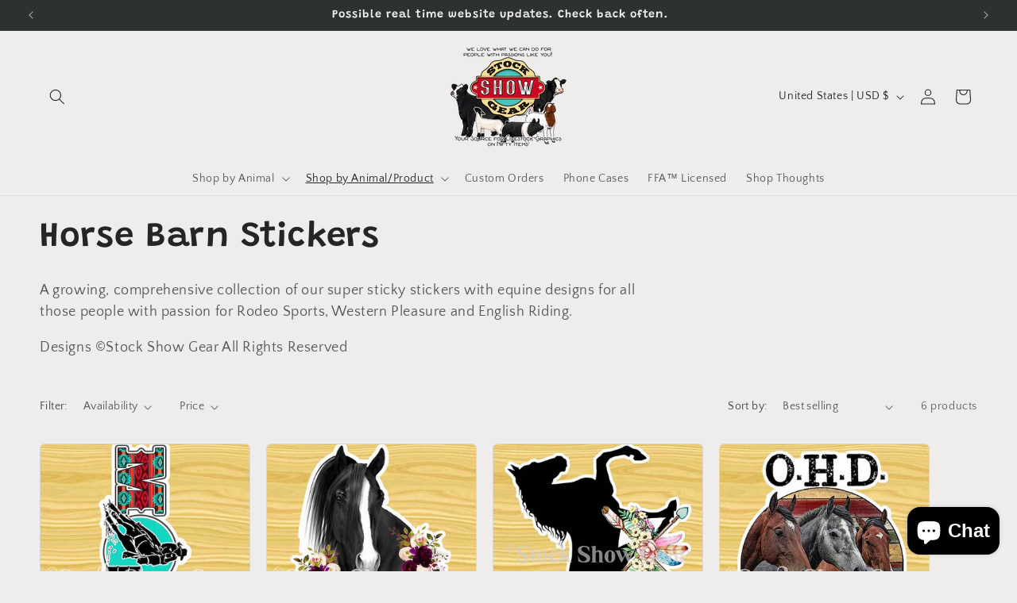

--- FILE ---
content_type: text/html; charset=utf-8
request_url: https://stockshowgear.com/collections/horse-barn-stickers
body_size: 40767
content:
<!doctype html>
<html class="js" lang="en">
  <head>
    <meta charset="utf-8">
    <meta http-equiv="X-UA-Compatible" content="IE=edge">
    <meta name="viewport" content="width=device-width,initial-scale=1">
    <meta name="theme-color" content="">
    
  <link rel="canonical" href="https://stockshowgear.com/collections/horse-barn-stickers">


    <link rel="icon" href="//stockshowgear.com/cdn/shop/t/28/assets/favicon-32x32.png?v=19062085535356746451746502449" type="image/x-icon"><link rel="preconnect" href="https://fonts.shopifycdn.com" crossorigin><title>
      Horse Barn Stickers
 &ndash; Stock Show Gear</title>

    
      <meta name="description" content="A growing, comprehensive collection of our super sticky stickers with equine designs for all those people with passion for Rodeo Sports, Western Pleasure and English Riding. Designs ©Stock Show Gear All Rights Reserved">
    

    

<meta property="og:site_name" content="Stock Show Gear">
<meta property="og:url" content="https://stockshowgear.com/collections/horse-barn-stickers">
<meta property="og:title" content="Horse Barn Stickers">
<meta property="og:type" content="website">
<meta property="og:description" content="A growing, comprehensive collection of our super sticky stickers with equine designs for all those people with passion for Rodeo Sports, Western Pleasure and English Riding. Designs ©Stock Show Gear All Rights Reserved"><meta property="og:image" content="http://stockshowgear.com/cdn/shop/collections/365-to-StickerMule-barrel-sunflower-v2-wm.jpg?v=1645255609">
  <meta property="og:image:secure_url" content="https://stockshowgear.com/cdn/shop/collections/365-to-StickerMule-barrel-sunflower-v2-wm.jpg?v=1645255609">
  <meta property="og:image:width" content="462">
  <meta property="og:image:height" content="617"><meta name="twitter:card" content="summary_large_image">
<meta name="twitter:title" content="Horse Barn Stickers">
<meta name="twitter:description" content="A growing, comprehensive collection of our super sticky stickers with equine designs for all those people with passion for Rodeo Sports, Western Pleasure and English Riding. Designs ©Stock Show Gear All Rights Reserved">


    <script src="//stockshowgear.com/cdn/shop/t/28/assets/constants.js?v=132983761750457495441746295287" defer="defer"></script>
    <script src="//stockshowgear.com/cdn/shop/t/28/assets/pubsub.js?v=25310214064522200911746295288" defer="defer"></script>
    <script src="//stockshowgear.com/cdn/shop/t/28/assets/global.js?v=184345515105158409801746295287" defer="defer"></script>
    <script src="//stockshowgear.com/cdn/shop/t/28/assets/details-disclosure.js?v=13653116266235556501746295287" defer="defer"></script>
    <script src="//stockshowgear.com/cdn/shop/t/28/assets/details-modal.js?v=25581673532751508451746295287" defer="defer"></script>
    <script src="//stockshowgear.com/cdn/shop/t/28/assets/search-form.js?v=133129549252120666541746295288" defer="defer"></script><script src="//stockshowgear.com/cdn/shop/t/28/assets/animations.js?v=88693664871331136111746295286" defer="defer"></script><script>window.performance && window.performance.mark && window.performance.mark('shopify.content_for_header.start');</script><meta name="google-site-verification" content="z1i6sio_nRpobNDcPDKIJ5H5_vsq8bL6--jIgLo1hj0">
<meta name="facebook-domain-verification" content="sscfikvirgkl3puykm0gu973vbstd3">
<meta id="shopify-digital-wallet" name="shopify-digital-wallet" content="/19996277/digital_wallets/dialog">
<meta name="shopify-checkout-api-token" content="711888829c203c03e6854f6d9f129918">
<meta id="in-context-paypal-metadata" data-shop-id="19996277" data-venmo-supported="false" data-environment="production" data-locale="en_US" data-paypal-v4="true" data-currency="USD">
<link rel="alternate" type="application/atom+xml" title="Feed" href="/collections/horse-barn-stickers.atom" />
<link rel="alternate" type="application/json+oembed" href="https://stockshowgear.com/collections/horse-barn-stickers.oembed">
<script async="async" src="/checkouts/internal/preloads.js?locale=en-US"></script>
<link rel="preconnect" href="https://shop.app" crossorigin="anonymous">
<script async="async" src="https://shop.app/checkouts/internal/preloads.js?locale=en-US&shop_id=19996277" crossorigin="anonymous"></script>
<script id="apple-pay-shop-capabilities" type="application/json">{"shopId":19996277,"countryCode":"US","currencyCode":"USD","merchantCapabilities":["supports3DS"],"merchantId":"gid:\/\/shopify\/Shop\/19996277","merchantName":"Stock Show Gear","requiredBillingContactFields":["postalAddress","email","phone"],"requiredShippingContactFields":["postalAddress","email","phone"],"shippingType":"shipping","supportedNetworks":["visa","masterCard","amex","discover","elo","jcb"],"total":{"type":"pending","label":"Stock Show Gear","amount":"1.00"},"shopifyPaymentsEnabled":true,"supportsSubscriptions":true}</script>
<script id="shopify-features" type="application/json">{"accessToken":"711888829c203c03e6854f6d9f129918","betas":["rich-media-storefront-analytics"],"domain":"stockshowgear.com","predictiveSearch":true,"shopId":19996277,"locale":"en"}</script>
<script>var Shopify = Shopify || {};
Shopify.shop = "design-house-creatives.myshopify.com";
Shopify.locale = "en";
Shopify.currency = {"active":"USD","rate":"1.0"};
Shopify.country = "US";
Shopify.theme = {"name":"Craft","id":177447960897,"schema_name":"Craft","schema_version":"15.3.0","theme_store_id":1368,"role":"main"};
Shopify.theme.handle = "null";
Shopify.theme.style = {"id":null,"handle":null};
Shopify.cdnHost = "stockshowgear.com/cdn";
Shopify.routes = Shopify.routes || {};
Shopify.routes.root = "/";</script>
<script type="module">!function(o){(o.Shopify=o.Shopify||{}).modules=!0}(window);</script>
<script>!function(o){function n(){var o=[];function n(){o.push(Array.prototype.slice.apply(arguments))}return n.q=o,n}var t=o.Shopify=o.Shopify||{};t.loadFeatures=n(),t.autoloadFeatures=n()}(window);</script>
<script>
  window.ShopifyPay = window.ShopifyPay || {};
  window.ShopifyPay.apiHost = "shop.app\/pay";
  window.ShopifyPay.redirectState = null;
</script>
<script id="shop-js-analytics" type="application/json">{"pageType":"collection"}</script>
<script defer="defer" async type="module" src="//stockshowgear.com/cdn/shopifycloud/shop-js/modules/v2/client.init-shop-cart-sync_BdyHc3Nr.en.esm.js"></script>
<script defer="defer" async type="module" src="//stockshowgear.com/cdn/shopifycloud/shop-js/modules/v2/chunk.common_Daul8nwZ.esm.js"></script>
<script type="module">
  await import("//stockshowgear.com/cdn/shopifycloud/shop-js/modules/v2/client.init-shop-cart-sync_BdyHc3Nr.en.esm.js");
await import("//stockshowgear.com/cdn/shopifycloud/shop-js/modules/v2/chunk.common_Daul8nwZ.esm.js");

  window.Shopify.SignInWithShop?.initShopCartSync?.({"fedCMEnabled":true,"windoidEnabled":true});

</script>
<script>
  window.Shopify = window.Shopify || {};
  if (!window.Shopify.featureAssets) window.Shopify.featureAssets = {};
  window.Shopify.featureAssets['shop-js'] = {"shop-cart-sync":["modules/v2/client.shop-cart-sync_QYOiDySF.en.esm.js","modules/v2/chunk.common_Daul8nwZ.esm.js"],"init-fed-cm":["modules/v2/client.init-fed-cm_DchLp9rc.en.esm.js","modules/v2/chunk.common_Daul8nwZ.esm.js"],"shop-button":["modules/v2/client.shop-button_OV7bAJc5.en.esm.js","modules/v2/chunk.common_Daul8nwZ.esm.js"],"init-windoid":["modules/v2/client.init-windoid_DwxFKQ8e.en.esm.js","modules/v2/chunk.common_Daul8nwZ.esm.js"],"shop-cash-offers":["modules/v2/client.shop-cash-offers_DWtL6Bq3.en.esm.js","modules/v2/chunk.common_Daul8nwZ.esm.js","modules/v2/chunk.modal_CQq8HTM6.esm.js"],"shop-toast-manager":["modules/v2/client.shop-toast-manager_CX9r1SjA.en.esm.js","modules/v2/chunk.common_Daul8nwZ.esm.js"],"init-shop-email-lookup-coordinator":["modules/v2/client.init-shop-email-lookup-coordinator_UhKnw74l.en.esm.js","modules/v2/chunk.common_Daul8nwZ.esm.js"],"pay-button":["modules/v2/client.pay-button_DzxNnLDY.en.esm.js","modules/v2/chunk.common_Daul8nwZ.esm.js"],"avatar":["modules/v2/client.avatar_BTnouDA3.en.esm.js"],"init-shop-cart-sync":["modules/v2/client.init-shop-cart-sync_BdyHc3Nr.en.esm.js","modules/v2/chunk.common_Daul8nwZ.esm.js"],"shop-login-button":["modules/v2/client.shop-login-button_D8B466_1.en.esm.js","modules/v2/chunk.common_Daul8nwZ.esm.js","modules/v2/chunk.modal_CQq8HTM6.esm.js"],"init-customer-accounts-sign-up":["modules/v2/client.init-customer-accounts-sign-up_C8fpPm4i.en.esm.js","modules/v2/client.shop-login-button_D8B466_1.en.esm.js","modules/v2/chunk.common_Daul8nwZ.esm.js","modules/v2/chunk.modal_CQq8HTM6.esm.js"],"init-shop-for-new-customer-accounts":["modules/v2/client.init-shop-for-new-customer-accounts_CVTO0Ztu.en.esm.js","modules/v2/client.shop-login-button_D8B466_1.en.esm.js","modules/v2/chunk.common_Daul8nwZ.esm.js","modules/v2/chunk.modal_CQq8HTM6.esm.js"],"init-customer-accounts":["modules/v2/client.init-customer-accounts_dRgKMfrE.en.esm.js","modules/v2/client.shop-login-button_D8B466_1.en.esm.js","modules/v2/chunk.common_Daul8nwZ.esm.js","modules/v2/chunk.modal_CQq8HTM6.esm.js"],"shop-follow-button":["modules/v2/client.shop-follow-button_CkZpjEct.en.esm.js","modules/v2/chunk.common_Daul8nwZ.esm.js","modules/v2/chunk.modal_CQq8HTM6.esm.js"],"lead-capture":["modules/v2/client.lead-capture_BntHBhfp.en.esm.js","modules/v2/chunk.common_Daul8nwZ.esm.js","modules/v2/chunk.modal_CQq8HTM6.esm.js"],"checkout-modal":["modules/v2/client.checkout-modal_CfxcYbTm.en.esm.js","modules/v2/chunk.common_Daul8nwZ.esm.js","modules/v2/chunk.modal_CQq8HTM6.esm.js"],"shop-login":["modules/v2/client.shop-login_Da4GZ2H6.en.esm.js","modules/v2/chunk.common_Daul8nwZ.esm.js","modules/v2/chunk.modal_CQq8HTM6.esm.js"],"payment-terms":["modules/v2/client.payment-terms_MV4M3zvL.en.esm.js","modules/v2/chunk.common_Daul8nwZ.esm.js","modules/v2/chunk.modal_CQq8HTM6.esm.js"]};
</script>
<script>(function() {
  var isLoaded = false;
  function asyncLoad() {
    if (isLoaded) return;
    isLoaded = true;
    var urls = ["\/\/d1liekpayvooaz.cloudfront.net\/apps\/customizery\/customizery.js?shop=design-house-creatives.myshopify.com","\/\/code.tidio.co\/8pecffg6upunf1fhxg7lu096ugd7e2fz.js?shop=design-house-creatives.myshopify.com","https:\/\/cloudsearch-1f874.kxcdn.com\/shopify.js?shop=design-house-creatives.myshopify.com","https:\/\/cdn.ordersify.com\/sdk\/productalerts-shopify.js?shop=design-house-creatives.myshopify.com","https:\/\/cdncozyvideogalleryn.addons.business\/scripttag\/js\/cloud\/design-house-creatives.myshopify.com\/1.0\/bMm2OQrZTm4CQ5KIOtF99QEqw6sCP07s.js?shop=design-house-creatives.myshopify.com","https:\/\/cdnig.addons.business\/embed\/cloud\/design-house-creatives\/cziframeagent.js?v=212104101107\u0026token=309o222203RSRXxa\u0026shop=design-house-creatives.myshopify.com","https:\/\/app-easy-product-downloads.fr\/js\/ajax\/easy_product_dl_get_product_download.js?shop=design-house-creatives.myshopify.com","https:\/\/cdncozyantitheft.addons.business\/js\/script_tags\/design-house-creatives\/WB76m5X7NE9fOK1nxFaxvYWAWVaFj83O.js?shop=design-house-creatives.myshopify.com","\/\/cdn.shopify.com\/proxy\/b7ec3c44553cede13227aaefe518fd6057a440548ed38fe2c053bd7c2e0df8c4\/static.cdn.printful.com\/static\/js\/external\/shopify-product-customizer.js?v=0.28\u0026shop=design-house-creatives.myshopify.com\u0026sp-cache-control=cHVibGljLCBtYXgtYWdlPTkwMA"];
    for (var i = 0; i < urls.length; i++) {
      var s = document.createElement('script');
      s.type = 'text/javascript';
      s.async = true;
      s.src = urls[i];
      var x = document.getElementsByTagName('script')[0];
      x.parentNode.insertBefore(s, x);
    }
  };
  if(window.attachEvent) {
    window.attachEvent('onload', asyncLoad);
  } else {
    window.addEventListener('load', asyncLoad, false);
  }
})();</script>
<script id="__st">var __st={"a":19996277,"offset":-21600,"reqid":"b5421b81-b303-4c40-8341-70e1bb42ac2f-1768966621","pageurl":"stockshowgear.com\/collections\/horse-barn-stickers","u":"d87019af787e","p":"collection","rtyp":"collection","rid":272180084833};</script>
<script>window.ShopifyPaypalV4VisibilityTracking = true;</script>
<script id="captcha-bootstrap">!function(){'use strict';const t='contact',e='account',n='new_comment',o=[[t,t],['blogs',n],['comments',n],[t,'customer']],c=[[e,'customer_login'],[e,'guest_login'],[e,'recover_customer_password'],[e,'create_customer']],r=t=>t.map((([t,e])=>`form[action*='/${t}']:not([data-nocaptcha='true']) input[name='form_type'][value='${e}']`)).join(','),a=t=>()=>t?[...document.querySelectorAll(t)].map((t=>t.form)):[];function s(){const t=[...o],e=r(t);return a(e)}const i='password',u='form_key',d=['recaptcha-v3-token','g-recaptcha-response','h-captcha-response',i],f=()=>{try{return window.sessionStorage}catch{return}},m='__shopify_v',_=t=>t.elements[u];function p(t,e,n=!1){try{const o=window.sessionStorage,c=JSON.parse(o.getItem(e)),{data:r}=function(t){const{data:e,action:n}=t;return t[m]||n?{data:e,action:n}:{data:t,action:n}}(c);for(const[e,n]of Object.entries(r))t.elements[e]&&(t.elements[e].value=n);n&&o.removeItem(e)}catch(o){console.error('form repopulation failed',{error:o})}}const l='form_type',E='cptcha';function T(t){t.dataset[E]=!0}const w=window,h=w.document,L='Shopify',v='ce_forms',y='captcha';let A=!1;((t,e)=>{const n=(g='f06e6c50-85a8-45c8-87d0-21a2b65856fe',I='https://cdn.shopify.com/shopifycloud/storefront-forms-hcaptcha/ce_storefront_forms_captcha_hcaptcha.v1.5.2.iife.js',D={infoText:'Protected by hCaptcha',privacyText:'Privacy',termsText:'Terms'},(t,e,n)=>{const o=w[L][v],c=o.bindForm;if(c)return c(t,g,e,D).then(n);var r;o.q.push([[t,g,e,D],n]),r=I,A||(h.body.append(Object.assign(h.createElement('script'),{id:'captcha-provider',async:!0,src:r})),A=!0)});var g,I,D;w[L]=w[L]||{},w[L][v]=w[L][v]||{},w[L][v].q=[],w[L][y]=w[L][y]||{},w[L][y].protect=function(t,e){n(t,void 0,e),T(t)},Object.freeze(w[L][y]),function(t,e,n,w,h,L){const[v,y,A,g]=function(t,e,n){const i=e?o:[],u=t?c:[],d=[...i,...u],f=r(d),m=r(i),_=r(d.filter((([t,e])=>n.includes(e))));return[a(f),a(m),a(_),s()]}(w,h,L),I=t=>{const e=t.target;return e instanceof HTMLFormElement?e:e&&e.form},D=t=>v().includes(t);t.addEventListener('submit',(t=>{const e=I(t);if(!e)return;const n=D(e)&&!e.dataset.hcaptchaBound&&!e.dataset.recaptchaBound,o=_(e),c=g().includes(e)&&(!o||!o.value);(n||c)&&t.preventDefault(),c&&!n&&(function(t){try{if(!f())return;!function(t){const e=f();if(!e)return;const n=_(t);if(!n)return;const o=n.value;o&&e.removeItem(o)}(t);const e=Array.from(Array(32),(()=>Math.random().toString(36)[2])).join('');!function(t,e){_(t)||t.append(Object.assign(document.createElement('input'),{type:'hidden',name:u})),t.elements[u].value=e}(t,e),function(t,e){const n=f();if(!n)return;const o=[...t.querySelectorAll(`input[type='${i}']`)].map((({name:t})=>t)),c=[...d,...o],r={};for(const[a,s]of new FormData(t).entries())c.includes(a)||(r[a]=s);n.setItem(e,JSON.stringify({[m]:1,action:t.action,data:r}))}(t,e)}catch(e){console.error('failed to persist form',e)}}(e),e.submit())}));const S=(t,e)=>{t&&!t.dataset[E]&&(n(t,e.some((e=>e===t))),T(t))};for(const o of['focusin','change'])t.addEventListener(o,(t=>{const e=I(t);D(e)&&S(e,y())}));const B=e.get('form_key'),M=e.get(l),P=B&&M;t.addEventListener('DOMContentLoaded',(()=>{const t=y();if(P)for(const e of t)e.elements[l].value===M&&p(e,B);[...new Set([...A(),...v().filter((t=>'true'===t.dataset.shopifyCaptcha))])].forEach((e=>S(e,t)))}))}(h,new URLSearchParams(w.location.search),n,t,e,['guest_login'])})(!0,!0)}();</script>
<script integrity="sha256-4kQ18oKyAcykRKYeNunJcIwy7WH5gtpwJnB7kiuLZ1E=" data-source-attribution="shopify.loadfeatures" defer="defer" src="//stockshowgear.com/cdn/shopifycloud/storefront/assets/storefront/load_feature-a0a9edcb.js" crossorigin="anonymous"></script>
<script crossorigin="anonymous" defer="defer" src="//stockshowgear.com/cdn/shopifycloud/storefront/assets/shopify_pay/storefront-65b4c6d7.js?v=20250812"></script>
<script data-source-attribution="shopify.dynamic_checkout.dynamic.init">var Shopify=Shopify||{};Shopify.PaymentButton=Shopify.PaymentButton||{isStorefrontPortableWallets:!0,init:function(){window.Shopify.PaymentButton.init=function(){};var t=document.createElement("script");t.src="https://stockshowgear.com/cdn/shopifycloud/portable-wallets/latest/portable-wallets.en.js",t.type="module",document.head.appendChild(t)}};
</script>
<script data-source-attribution="shopify.dynamic_checkout.buyer_consent">
  function portableWalletsHideBuyerConsent(e){var t=document.getElementById("shopify-buyer-consent"),n=document.getElementById("shopify-subscription-policy-button");t&&n&&(t.classList.add("hidden"),t.setAttribute("aria-hidden","true"),n.removeEventListener("click",e))}function portableWalletsShowBuyerConsent(e){var t=document.getElementById("shopify-buyer-consent"),n=document.getElementById("shopify-subscription-policy-button");t&&n&&(t.classList.remove("hidden"),t.removeAttribute("aria-hidden"),n.addEventListener("click",e))}window.Shopify?.PaymentButton&&(window.Shopify.PaymentButton.hideBuyerConsent=portableWalletsHideBuyerConsent,window.Shopify.PaymentButton.showBuyerConsent=portableWalletsShowBuyerConsent);
</script>
<script data-source-attribution="shopify.dynamic_checkout.cart.bootstrap">document.addEventListener("DOMContentLoaded",(function(){function t(){return document.querySelector("shopify-accelerated-checkout-cart, shopify-accelerated-checkout")}if(t())Shopify.PaymentButton.init();else{new MutationObserver((function(e,n){t()&&(Shopify.PaymentButton.init(),n.disconnect())})).observe(document.body,{childList:!0,subtree:!0})}}));
</script>
<link id="shopify-accelerated-checkout-styles" rel="stylesheet" media="screen" href="https://stockshowgear.com/cdn/shopifycloud/portable-wallets/latest/accelerated-checkout-backwards-compat.css" crossorigin="anonymous">
<style id="shopify-accelerated-checkout-cart">
        #shopify-buyer-consent {
  margin-top: 1em;
  display: inline-block;
  width: 100%;
}

#shopify-buyer-consent.hidden {
  display: none;
}

#shopify-subscription-policy-button {
  background: none;
  border: none;
  padding: 0;
  text-decoration: underline;
  font-size: inherit;
  cursor: pointer;
}

#shopify-subscription-policy-button::before {
  box-shadow: none;
}

      </style>
<script id="sections-script" data-sections="header" defer="defer" src="//stockshowgear.com/cdn/shop/t/28/compiled_assets/scripts.js?v=1749"></script>
<script>window.performance && window.performance.mark && window.performance.mark('shopify.content_for_header.end');</script>


    <style data-shopify>
      @font-face {
  font-family: "Quattrocento Sans";
  font-weight: 400;
  font-style: normal;
  font-display: swap;
  src: url("//stockshowgear.com/cdn/fonts/quattrocento_sans/quattrocentosans_n4.ce5e9bf514e68f53bdd875976847cf755c702eaa.woff2") format("woff2"),
       url("//stockshowgear.com/cdn/fonts/quattrocento_sans/quattrocentosans_n4.44bbfb57d228eb8bb083d1f98e7d96e16137abce.woff") format("woff");
}

      @font-face {
  font-family: "Quattrocento Sans";
  font-weight: 700;
  font-style: normal;
  font-display: swap;
  src: url("//stockshowgear.com/cdn/fonts/quattrocento_sans/quattrocentosans_n7.bdda9092621b2e3b4284b12e8f0c092969b176c1.woff2") format("woff2"),
       url("//stockshowgear.com/cdn/fonts/quattrocento_sans/quattrocentosans_n7.3f8ab2a91343269966c4aa4831bcd588e7ce07b9.woff") format("woff");
}

      @font-face {
  font-family: "Quattrocento Sans";
  font-weight: 400;
  font-style: italic;
  font-display: swap;
  src: url("//stockshowgear.com/cdn/fonts/quattrocento_sans/quattrocentosans_i4.4f70b1e78f59fa1468e3436ab863ff0bf71e71bb.woff2") format("woff2"),
       url("//stockshowgear.com/cdn/fonts/quattrocento_sans/quattrocentosans_i4.b695efef5d957af404945574b7239740f79b899f.woff") format("woff");
}

      @font-face {
  font-family: "Quattrocento Sans";
  font-weight: 700;
  font-style: italic;
  font-display: swap;
  src: url("//stockshowgear.com/cdn/fonts/quattrocento_sans/quattrocentosans_i7.49d754c8032546c24062cf385f8660abbb11ef1e.woff2") format("woff2"),
       url("//stockshowgear.com/cdn/fonts/quattrocento_sans/quattrocentosans_i7.567b0b818999022d5a9ccb99542d8ff8cdb497df.woff") format("woff");
}

      @font-face {
  font-family: Grandstander;
  font-weight: 600;
  font-style: normal;
  font-display: swap;
  src: url("//stockshowgear.com/cdn/fonts/grandstander/grandstander_n6.8b88bd32f6210067a2288a1ce615bb7acf551358.woff2") format("woff2"),
       url("//stockshowgear.com/cdn/fonts/grandstander/grandstander_n6.ba17995a9ecb9cc573f2a85a109a741fa3dfdfde.woff") format("woff");
}


      
        :root,
        .color-scheme-1 {
          --color-background: 239,236,236;
        
          --gradient-background: #efecec;
        

        

        --color-foreground: 37,37,37;
        --color-background-contrast: 181,167,167;
        --color-shadow: 37,37,37;
        --color-button: 44,51,47;
        --color-button-text: 255,255,255;
        --color-secondary-button: 239,236,236;
        --color-secondary-button-text: 80,86,85;
        --color-link: 80,86,85;
        --color-badge-foreground: 37,37,37;
        --color-badge-background: 239,236,236;
        --color-badge-border: 37,37,37;
        --payment-terms-background-color: rgb(239 236 236);
      }
      
        
        .color-scheme-2 {
          --color-background: 255,255,255;
        
          --gradient-background: #ffffff;
        

        

        --color-foreground: 37,37,37;
        --color-background-contrast: 191,191,191;
        --color-shadow: 37,37,37;
        --color-button: 37,37,37;
        --color-button-text: 255,255,255;
        --color-secondary-button: 255,255,255;
        --color-secondary-button-text: 37,37,37;
        --color-link: 37,37,37;
        --color-badge-foreground: 37,37,37;
        --color-badge-background: 255,255,255;
        --color-badge-border: 37,37,37;
        --payment-terms-background-color: rgb(255 255 255);
      }
      
        
        .color-scheme-3 {
          --color-background: 113,106,86;
        
          --gradient-background: #716a56;
        

        

        --color-foreground: 239,236,236;
        --color-background-contrast: 41,38,31;
        --color-shadow: 37,37,37;
        --color-button: 239,236,236;
        --color-button-text: 113,106,86;
        --color-secondary-button: 113,106,86;
        --color-secondary-button-text: 239,236,236;
        --color-link: 239,236,236;
        --color-badge-foreground: 239,236,236;
        --color-badge-background: 113,106,86;
        --color-badge-border: 239,236,236;
        --payment-terms-background-color: rgb(113 106 86);
      }
      
        
        .color-scheme-4 {
          --color-background: 44,51,47;
        
          --gradient-background: #2c332f;
        

        

        --color-foreground: 239,236,236;
        --color-background-contrast: 56,65,60;
        --color-shadow: 37,37,37;
        --color-button: 239,236,236;
        --color-button-text: 44,51,47;
        --color-secondary-button: 44,51,47;
        --color-secondary-button-text: 239,236,236;
        --color-link: 239,236,236;
        --color-badge-foreground: 239,236,236;
        --color-badge-background: 44,51,47;
        --color-badge-border: 239,236,236;
        --payment-terms-background-color: rgb(44 51 47);
      }
      
        
        .color-scheme-5 {
          --color-background: 63,81,71;
        
          --gradient-background: #3f5147;
        

        

        --color-foreground: 239,236,236;
        --color-background-contrast: 7,9,8;
        --color-shadow: 37,37,37;
        --color-button: 239,236,236;
        --color-button-text: 63,81,71;
        --color-secondary-button: 63,81,71;
        --color-secondary-button-text: 239,236,236;
        --color-link: 239,236,236;
        --color-badge-foreground: 239,236,236;
        --color-badge-background: 63,81,71;
        --color-badge-border: 239,236,236;
        --payment-terms-background-color: rgb(63 81 71);
      }
      
        
        .color-scheme-26407d3e-9fdf-490d-b34b-07bdf8cf41ef {
          --color-background: 255,229,2;
        
          --gradient-background: #ffe502;
        

        

        --color-foreground: 37,37,37;
        --color-background-contrast: 130,116,0;
        --color-shadow: 37,37,37;
        --color-button: 44,51,47;
        --color-button-text: 255,255,255;
        --color-secondary-button: 255,229,2;
        --color-secondary-button-text: 80,86,85;
        --color-link: 80,86,85;
        --color-badge-foreground: 37,37,37;
        --color-badge-background: 255,229,2;
        --color-badge-border: 37,37,37;
        --payment-terms-background-color: rgb(255 229 2);
      }
      

      body, .color-scheme-1, .color-scheme-2, .color-scheme-3, .color-scheme-4, .color-scheme-5, .color-scheme-26407d3e-9fdf-490d-b34b-07bdf8cf41ef {
        color: rgba(var(--color-foreground), 0.75);
        background-color: rgb(var(--color-background));
      }

      :root {
        --font-body-family: "Quattrocento Sans", sans-serif;
        --font-body-style: normal;
        --font-body-weight: 400;
        --font-body-weight-bold: 700;

        --font-heading-family: Grandstander, sans-serif;
        --font-heading-style: normal;
        --font-heading-weight: 600;

        --font-body-scale: 1.0;
        --font-heading-scale: 1.1;

        --media-padding: px;
        --media-border-opacity: 0.1;
        --media-border-width: 0px;
        --media-radius: 6px;
        --media-shadow-opacity: 0.0;
        --media-shadow-horizontal-offset: 0px;
        --media-shadow-vertical-offset: 4px;
        --media-shadow-blur-radius: 5px;
        --media-shadow-visible: 0;

        --page-width: 160rem;
        --page-width-margin: 0rem;

        --product-card-image-padding: 0.0rem;
        --product-card-corner-radius: 0.6rem;
        --product-card-text-alignment: left;
        --product-card-border-width: 0.1rem;
        --product-card-border-opacity: 0.1;
        --product-card-shadow-opacity: 0.0;
        --product-card-shadow-visible: 0;
        --product-card-shadow-horizontal-offset: 0.0rem;
        --product-card-shadow-vertical-offset: 0.4rem;
        --product-card-shadow-blur-radius: 0.5rem;

        --collection-card-image-padding: 0.0rem;
        --collection-card-corner-radius: 0.6rem;
        --collection-card-text-alignment: left;
        --collection-card-border-width: 0.1rem;
        --collection-card-border-opacity: 0.1;
        --collection-card-shadow-opacity: 0.0;
        --collection-card-shadow-visible: 0;
        --collection-card-shadow-horizontal-offset: 0.0rem;
        --collection-card-shadow-vertical-offset: 0.4rem;
        --collection-card-shadow-blur-radius: 0.5rem;

        --blog-card-image-padding: 0.0rem;
        --blog-card-corner-radius: 0.6rem;
        --blog-card-text-alignment: left;
        --blog-card-border-width: 0.1rem;
        --blog-card-border-opacity: 0.1;
        --blog-card-shadow-opacity: 0.0;
        --blog-card-shadow-visible: 0;
        --blog-card-shadow-horizontal-offset: 0.0rem;
        --blog-card-shadow-vertical-offset: 0.4rem;
        --blog-card-shadow-blur-radius: 0.5rem;

        --badge-corner-radius: 0.6rem;

        --popup-border-width: 1px;
        --popup-border-opacity: 0.5;
        --popup-corner-radius: 6px;
        --popup-shadow-opacity: 0.0;
        --popup-shadow-horizontal-offset: 0px;
        --popup-shadow-vertical-offset: 4px;
        --popup-shadow-blur-radius: 5px;

        --drawer-border-width: 1px;
        --drawer-border-opacity: 0.1;
        --drawer-shadow-opacity: 0.0;
        --drawer-shadow-horizontal-offset: 0px;
        --drawer-shadow-vertical-offset: 4px;
        --drawer-shadow-blur-radius: 5px;

        --spacing-sections-desktop: 0px;
        --spacing-sections-mobile: 0px;

        --grid-desktop-vertical-spacing: 20px;
        --grid-desktop-horizontal-spacing: 20px;
        --grid-mobile-vertical-spacing: 10px;
        --grid-mobile-horizontal-spacing: 10px;

        --text-boxes-border-opacity: 0.1;
        --text-boxes-border-width: 0px;
        --text-boxes-radius: 6px;
        --text-boxes-shadow-opacity: 0.0;
        --text-boxes-shadow-visible: 0;
        --text-boxes-shadow-horizontal-offset: 0px;
        --text-boxes-shadow-vertical-offset: 4px;
        --text-boxes-shadow-blur-radius: 5px;

        --buttons-radius: 6px;
        --buttons-radius-outset: 7px;
        --buttons-border-width: 1px;
        --buttons-border-opacity: 1.0;
        --buttons-shadow-opacity: 0.0;
        --buttons-shadow-visible: 0;
        --buttons-shadow-horizontal-offset: 0px;
        --buttons-shadow-vertical-offset: 4px;
        --buttons-shadow-blur-radius: 5px;
        --buttons-border-offset: 0.3px;

        --inputs-radius: 6px;
        --inputs-border-width: 1px;
        --inputs-border-opacity: 0.55;
        --inputs-shadow-opacity: 0.0;
        --inputs-shadow-horizontal-offset: 0px;
        --inputs-margin-offset: 0px;
        --inputs-shadow-vertical-offset: 4px;
        --inputs-shadow-blur-radius: 5px;
        --inputs-radius-outset: 7px;

        --variant-pills-radius: 40px;
        --variant-pills-border-width: 1px;
        --variant-pills-border-opacity: 0.55;
        --variant-pills-shadow-opacity: 0.0;
        --variant-pills-shadow-horizontal-offset: 0px;
        --variant-pills-shadow-vertical-offset: 4px;
        --variant-pills-shadow-blur-radius: 5px;
      }

      *,
      *::before,
      *::after {
        box-sizing: inherit;
      }

      html {
        box-sizing: border-box;
        font-size: calc(var(--font-body-scale) * 62.5%);
        height: 100%;
      }

      body {
        display: grid;
        grid-template-rows: auto auto 1fr auto;
        grid-template-columns: 100%;
        min-height: 100%;
        margin: 0;
        font-size: 1.5rem;
        letter-spacing: 0.06rem;
        line-height: calc(1 + 0.8 / var(--font-body-scale));
        font-family: var(--font-body-family);
        font-style: var(--font-body-style);
        font-weight: var(--font-body-weight);
      }

      @media screen and (min-width: 750px) {
        body {
          font-size: 1.6rem;
        }
      }
    </style>

    <link href="//stockshowgear.com/cdn/shop/t/28/assets/base.css?v=159841507637079171801746295286" rel="stylesheet" type="text/css" media="all" />
    <link rel="stylesheet" href="//stockshowgear.com/cdn/shop/t/28/assets/component-cart-items.css?v=123238115697927560811746295286" media="print" onload="this.media='all'">
      <link rel="preload" as="font" href="//stockshowgear.com/cdn/fonts/quattrocento_sans/quattrocentosans_n4.ce5e9bf514e68f53bdd875976847cf755c702eaa.woff2" type="font/woff2" crossorigin>
      

      <link rel="preload" as="font" href="//stockshowgear.com/cdn/fonts/grandstander/grandstander_n6.8b88bd32f6210067a2288a1ce615bb7acf551358.woff2" type="font/woff2" crossorigin>
      
<link href="//stockshowgear.com/cdn/shop/t/28/assets/component-localization-form.css?v=170315343355214948141746295287" rel="stylesheet" type="text/css" media="all" />
      <script src="//stockshowgear.com/cdn/shop/t/28/assets/localization-form.js?v=144176611646395275351746295288" defer="defer"></script><link
        rel="stylesheet"
        href="//stockshowgear.com/cdn/shop/t/28/assets/component-predictive-search.css?v=118923337488134913561746295287"
        media="print"
        onload="this.media='all'"
      ><script>
      if (Shopify.designMode) {
        document.documentElement.classList.add('shopify-design-mode');
      }
    </script>
  <!-- BEGIN app block: shopify://apps/suprimg/blocks/disable-right-click/9f0f7ef9-45f3-4614-9c0f-7c70d1ea4189 --><script>
  console.log("One Click Watermark")
  document.addEventListener('contextmenu', event => event.preventDefault());
</script>
<!-- END app block --><!-- BEGIN app block: shopify://apps/suprimg/blocks/disable-text-selection/9f0f7ef9-45f3-4614-9c0f-7c70d1ea4189 --><style> 
body{
    -webkit-touch-callout: none;
    -webkit-user-select: none;
    -khtml-user-select: none;
    -moz-user-select: none;
    -ms-user-select: none;
    user-select: none;
}
</style> 
<!-- END app block --><!-- BEGIN app block: shopify://apps/upload-lift/blocks/app-embed/3c98bdcb-7587-4ade-bfe4-7d8af00d05ca -->
<script src="https://assets.cloudlift.app/api/assets/upload.js?shop=design-house-creatives.myshopify.com" defer="defer"></script>

<!-- END app block --><script src="https://cdn.shopify.com/extensions/e8878072-2f6b-4e89-8082-94b04320908d/inbox-1254/assets/inbox-chat-loader.js" type="text/javascript" defer="defer"></script>
<script src="https://cdn.shopify.com/extensions/0d820108-3ce0-4af0-b465-53058c9cd8a9/ordersify-restocked-alerts-13/assets/ordersify.min.js" type="text/javascript" defer="defer"></script>
<link href="https://cdn.shopify.com/extensions/0d820108-3ce0-4af0-b465-53058c9cd8a9/ordersify-restocked-alerts-13/assets/ordersify.min.css" rel="stylesheet" type="text/css" media="all">
<link href="https://monorail-edge.shopifysvc.com" rel="dns-prefetch">
<script>(function(){if ("sendBeacon" in navigator && "performance" in window) {try {var session_token_from_headers = performance.getEntriesByType('navigation')[0].serverTiming.find(x => x.name == '_s').description;} catch {var session_token_from_headers = undefined;}var session_cookie_matches = document.cookie.match(/_shopify_s=([^;]*)/);var session_token_from_cookie = session_cookie_matches && session_cookie_matches.length === 2 ? session_cookie_matches[1] : "";var session_token = session_token_from_headers || session_token_from_cookie || "";function handle_abandonment_event(e) {var entries = performance.getEntries().filter(function(entry) {return /monorail-edge.shopifysvc.com/.test(entry.name);});if (!window.abandonment_tracked && entries.length === 0) {window.abandonment_tracked = true;var currentMs = Date.now();var navigation_start = performance.timing.navigationStart;var payload = {shop_id: 19996277,url: window.location.href,navigation_start,duration: currentMs - navigation_start,session_token,page_type: "collection"};window.navigator.sendBeacon("https://monorail-edge.shopifysvc.com/v1/produce", JSON.stringify({schema_id: "online_store_buyer_site_abandonment/1.1",payload: payload,metadata: {event_created_at_ms: currentMs,event_sent_at_ms: currentMs}}));}}window.addEventListener('pagehide', handle_abandonment_event);}}());</script>
<script id="web-pixels-manager-setup">(function e(e,d,r,n,o){if(void 0===o&&(o={}),!Boolean(null===(a=null===(i=window.Shopify)||void 0===i?void 0:i.analytics)||void 0===a?void 0:a.replayQueue)){var i,a;window.Shopify=window.Shopify||{};var t=window.Shopify;t.analytics=t.analytics||{};var s=t.analytics;s.replayQueue=[],s.publish=function(e,d,r){return s.replayQueue.push([e,d,r]),!0};try{self.performance.mark("wpm:start")}catch(e){}var l=function(){var e={modern:/Edge?\/(1{2}[4-9]|1[2-9]\d|[2-9]\d{2}|\d{4,})\.\d+(\.\d+|)|Firefox\/(1{2}[4-9]|1[2-9]\d|[2-9]\d{2}|\d{4,})\.\d+(\.\d+|)|Chrom(ium|e)\/(9{2}|\d{3,})\.\d+(\.\d+|)|(Maci|X1{2}).+ Version\/(15\.\d+|(1[6-9]|[2-9]\d|\d{3,})\.\d+)([,.]\d+|)( \(\w+\)|)( Mobile\/\w+|) Safari\/|Chrome.+OPR\/(9{2}|\d{3,})\.\d+\.\d+|(CPU[ +]OS|iPhone[ +]OS|CPU[ +]iPhone|CPU IPhone OS|CPU iPad OS)[ +]+(15[._]\d+|(1[6-9]|[2-9]\d|\d{3,})[._]\d+)([._]\d+|)|Android:?[ /-](13[3-9]|1[4-9]\d|[2-9]\d{2}|\d{4,})(\.\d+|)(\.\d+|)|Android.+Firefox\/(13[5-9]|1[4-9]\d|[2-9]\d{2}|\d{4,})\.\d+(\.\d+|)|Android.+Chrom(ium|e)\/(13[3-9]|1[4-9]\d|[2-9]\d{2}|\d{4,})\.\d+(\.\d+|)|SamsungBrowser\/([2-9]\d|\d{3,})\.\d+/,legacy:/Edge?\/(1[6-9]|[2-9]\d|\d{3,})\.\d+(\.\d+|)|Firefox\/(5[4-9]|[6-9]\d|\d{3,})\.\d+(\.\d+|)|Chrom(ium|e)\/(5[1-9]|[6-9]\d|\d{3,})\.\d+(\.\d+|)([\d.]+$|.*Safari\/(?![\d.]+ Edge\/[\d.]+$))|(Maci|X1{2}).+ Version\/(10\.\d+|(1[1-9]|[2-9]\d|\d{3,})\.\d+)([,.]\d+|)( \(\w+\)|)( Mobile\/\w+|) Safari\/|Chrome.+OPR\/(3[89]|[4-9]\d|\d{3,})\.\d+\.\d+|(CPU[ +]OS|iPhone[ +]OS|CPU[ +]iPhone|CPU IPhone OS|CPU iPad OS)[ +]+(10[._]\d+|(1[1-9]|[2-9]\d|\d{3,})[._]\d+)([._]\d+|)|Android:?[ /-](13[3-9]|1[4-9]\d|[2-9]\d{2}|\d{4,})(\.\d+|)(\.\d+|)|Mobile Safari.+OPR\/([89]\d|\d{3,})\.\d+\.\d+|Android.+Firefox\/(13[5-9]|1[4-9]\d|[2-9]\d{2}|\d{4,})\.\d+(\.\d+|)|Android.+Chrom(ium|e)\/(13[3-9]|1[4-9]\d|[2-9]\d{2}|\d{4,})\.\d+(\.\d+|)|Android.+(UC? ?Browser|UCWEB|U3)[ /]?(15\.([5-9]|\d{2,})|(1[6-9]|[2-9]\d|\d{3,})\.\d+)\.\d+|SamsungBrowser\/(5\.\d+|([6-9]|\d{2,})\.\d+)|Android.+MQ{2}Browser\/(14(\.(9|\d{2,})|)|(1[5-9]|[2-9]\d|\d{3,})(\.\d+|))(\.\d+|)|K[Aa][Ii]OS\/(3\.\d+|([4-9]|\d{2,})\.\d+)(\.\d+|)/},d=e.modern,r=e.legacy,n=navigator.userAgent;return n.match(d)?"modern":n.match(r)?"legacy":"unknown"}(),u="modern"===l?"modern":"legacy",c=(null!=n?n:{modern:"",legacy:""})[u],f=function(e){return[e.baseUrl,"/wpm","/b",e.hashVersion,"modern"===e.buildTarget?"m":"l",".js"].join("")}({baseUrl:d,hashVersion:r,buildTarget:u}),m=function(e){var d=e.version,r=e.bundleTarget,n=e.surface,o=e.pageUrl,i=e.monorailEndpoint;return{emit:function(e){var a=e.status,t=e.errorMsg,s=(new Date).getTime(),l=JSON.stringify({metadata:{event_sent_at_ms:s},events:[{schema_id:"web_pixels_manager_load/3.1",payload:{version:d,bundle_target:r,page_url:o,status:a,surface:n,error_msg:t},metadata:{event_created_at_ms:s}}]});if(!i)return console&&console.warn&&console.warn("[Web Pixels Manager] No Monorail endpoint provided, skipping logging."),!1;try{return self.navigator.sendBeacon.bind(self.navigator)(i,l)}catch(e){}var u=new XMLHttpRequest;try{return u.open("POST",i,!0),u.setRequestHeader("Content-Type","text/plain"),u.send(l),!0}catch(e){return console&&console.warn&&console.warn("[Web Pixels Manager] Got an unhandled error while logging to Monorail."),!1}}}}({version:r,bundleTarget:l,surface:e.surface,pageUrl:self.location.href,monorailEndpoint:e.monorailEndpoint});try{o.browserTarget=l,function(e){var d=e.src,r=e.async,n=void 0===r||r,o=e.onload,i=e.onerror,a=e.sri,t=e.scriptDataAttributes,s=void 0===t?{}:t,l=document.createElement("script"),u=document.querySelector("head"),c=document.querySelector("body");if(l.async=n,l.src=d,a&&(l.integrity=a,l.crossOrigin="anonymous"),s)for(var f in s)if(Object.prototype.hasOwnProperty.call(s,f))try{l.dataset[f]=s[f]}catch(e){}if(o&&l.addEventListener("load",o),i&&l.addEventListener("error",i),u)u.appendChild(l);else{if(!c)throw new Error("Did not find a head or body element to append the script");c.appendChild(l)}}({src:f,async:!0,onload:function(){if(!function(){var e,d;return Boolean(null===(d=null===(e=window.Shopify)||void 0===e?void 0:e.analytics)||void 0===d?void 0:d.initialized)}()){var d=window.webPixelsManager.init(e)||void 0;if(d){var r=window.Shopify.analytics;r.replayQueue.forEach((function(e){var r=e[0],n=e[1],o=e[2];d.publishCustomEvent(r,n,o)})),r.replayQueue=[],r.publish=d.publishCustomEvent,r.visitor=d.visitor,r.initialized=!0}}},onerror:function(){return m.emit({status:"failed",errorMsg:"".concat(f," has failed to load")})},sri:function(e){var d=/^sha384-[A-Za-z0-9+/=]+$/;return"string"==typeof e&&d.test(e)}(c)?c:"",scriptDataAttributes:o}),m.emit({status:"loading"})}catch(e){m.emit({status:"failed",errorMsg:(null==e?void 0:e.message)||"Unknown error"})}}})({shopId: 19996277,storefrontBaseUrl: "https://stockshowgear.com",extensionsBaseUrl: "https://extensions.shopifycdn.com/cdn/shopifycloud/web-pixels-manager",monorailEndpoint: "https://monorail-edge.shopifysvc.com/unstable/produce_batch",surface: "storefront-renderer",enabledBetaFlags: ["2dca8a86"],webPixelsConfigList: [{"id":"861339969","configuration":"{\"config\":\"{\\\"pixel_id\\\":\\\"GT-TWR939H\\\",\\\"target_country\\\":\\\"US\\\",\\\"gtag_events\\\":[{\\\"type\\\":\\\"purchase\\\",\\\"action_label\\\":\\\"MC-42G7XTJ69D\\\"},{\\\"type\\\":\\\"page_view\\\",\\\"action_label\\\":\\\"MC-42G7XTJ69D\\\"},{\\\"type\\\":\\\"view_item\\\",\\\"action_label\\\":\\\"MC-42G7XTJ69D\\\"}],\\\"enable_monitoring_mode\\\":false}\"}","eventPayloadVersion":"v1","runtimeContext":"OPEN","scriptVersion":"b2a88bafab3e21179ed38636efcd8a93","type":"APP","apiClientId":1780363,"privacyPurposes":[],"dataSharingAdjustments":{"protectedCustomerApprovalScopes":["read_customer_address","read_customer_email","read_customer_name","read_customer_personal_data","read_customer_phone"]}},{"id":"263586113","configuration":"{\"pixel_id\":\"1695072570655994\",\"pixel_type\":\"facebook_pixel\",\"metaapp_system_user_token\":\"-\"}","eventPayloadVersion":"v1","runtimeContext":"OPEN","scriptVersion":"ca16bc87fe92b6042fbaa3acc2fbdaa6","type":"APP","apiClientId":2329312,"privacyPurposes":["ANALYTICS","MARKETING","SALE_OF_DATA"],"dataSharingAdjustments":{"protectedCustomerApprovalScopes":["read_customer_address","read_customer_email","read_customer_name","read_customer_personal_data","read_customer_phone"]}},{"id":"163250497","configuration":"{\"storeIdentity\":\"design-house-creatives.myshopify.com\",\"baseURL\":\"https:\\\/\\\/api.printful.com\\\/shopify-pixels\"}","eventPayloadVersion":"v1","runtimeContext":"STRICT","scriptVersion":"74f275712857ab41bea9d998dcb2f9da","type":"APP","apiClientId":156624,"privacyPurposes":["ANALYTICS","MARKETING","SALE_OF_DATA"],"dataSharingAdjustments":{"protectedCustomerApprovalScopes":["read_customer_address","read_customer_email","read_customer_name","read_customer_personal_data","read_customer_phone"]}},{"id":"shopify-app-pixel","configuration":"{}","eventPayloadVersion":"v1","runtimeContext":"STRICT","scriptVersion":"0450","apiClientId":"shopify-pixel","type":"APP","privacyPurposes":["ANALYTICS","MARKETING"]},{"id":"shopify-custom-pixel","eventPayloadVersion":"v1","runtimeContext":"LAX","scriptVersion":"0450","apiClientId":"shopify-pixel","type":"CUSTOM","privacyPurposes":["ANALYTICS","MARKETING"]}],isMerchantRequest: false,initData: {"shop":{"name":"Stock Show Gear","paymentSettings":{"currencyCode":"USD"},"myshopifyDomain":"design-house-creatives.myshopify.com","countryCode":"US","storefrontUrl":"https:\/\/stockshowgear.com"},"customer":null,"cart":null,"checkout":null,"productVariants":[],"purchasingCompany":null},},"https://stockshowgear.com/cdn","fcfee988w5aeb613cpc8e4bc33m6693e112",{"modern":"","legacy":""},{"shopId":"19996277","storefrontBaseUrl":"https:\/\/stockshowgear.com","extensionBaseUrl":"https:\/\/extensions.shopifycdn.com\/cdn\/shopifycloud\/web-pixels-manager","surface":"storefront-renderer","enabledBetaFlags":"[\"2dca8a86\"]","isMerchantRequest":"false","hashVersion":"fcfee988w5aeb613cpc8e4bc33m6693e112","publish":"custom","events":"[[\"page_viewed\",{}],[\"collection_viewed\",{\"collection\":{\"id\":\"272180084833\",\"title\":\"Horse Barn Stickers\",\"productVariants\":[{\"price\":{\"amount\":5.0,\"currencyCode\":\"USD\"},\"product\":{\"title\":\"Mom-Barrel Racer Sticker\",\"vendor\":\"Stock Show Gear\",\"id\":\"6739857866849\",\"untranslatedTitle\":\"Mom-Barrel Racer Sticker\",\"url\":\"\/products\/mom-barrel-racer-sticker\",\"type\":\"Stickers\"},\"id\":\"39822348681313\",\"image\":{\"src\":\"\/\/stockshowgear.com\/cdn\/shop\/products\/365-to-StickerMule-barrel-mom-sw-red-v2-wm.jpg?v=1661386235\"},\"sku\":\"021202617865\",\"title\":\"3\\\" Mom Barrel Racer\",\"untranslatedTitle\":\"3\\\" Mom Barrel Racer\"},{\"price\":{\"amount\":5.0,\"currencyCode\":\"USD\"},\"product\":{\"title\":\"Horse Head-Floral Swag Stickers\",\"vendor\":\"Stock Show Gear\",\"id\":\"6740119945313\",\"untranslatedTitle\":\"Horse Head-Floral Swag Stickers\",\"url\":\"\/products\/horse-head-floral-swag-stickers\",\"type\":\"Stickers\"},\"id\":\"39822858584161\",\"image\":{\"src\":\"\/\/stockshowgear.com\/cdn\/shop\/products\/365-to-StickerMule-horsehead-brown-floral-v2-wm.jpg?v=1666231630\"},\"sku\":\"021202170902\",\"title\":\"3\\\" Brown Horse Head Sticker\",\"untranslatedTitle\":\"3\\\" Brown Horse Head Sticker\"},{\"price\":{\"amount\":5.0,\"currencyCode\":\"USD\"},\"product\":{\"title\":\"Walking Horse-Boho Arrows Sticker\",\"vendor\":\"Stock Show Gear\",\"id\":\"6740105658465\",\"untranslatedTitle\":\"Walking Horse-Boho Arrows Sticker\",\"url\":\"\/products\/walking-horse-boho-arrows-sticker-1\",\"type\":\"Stickers\"},\"id\":\"39822831911009\",\"image\":{\"src\":\"\/\/stockshowgear.com\/cdn\/shop\/products\/365-to-StickerMule-walkinghorse-crossedarrows-wm.jpg?v=1661390851\"},\"sku\":\"152923157467\",\"title\":\"3\\\" Walking Horse-Boho Arrows Sticker\",\"untranslatedTitle\":\"3\\\" Walking Horse-Boho Arrows Sticker\"},{\"price\":{\"amount\":5.0,\"currencyCode\":\"USD\"},\"product\":{\"title\":\"Obsessive Horse Disorder Sticker\",\"vendor\":\"Stock Show Gear\",\"id\":\"6740103430241\",\"untranslatedTitle\":\"Obsessive Horse Disorder Sticker\",\"url\":\"\/products\/obsessive-horse-disorder-sticker\",\"type\":\"Stickers\"},\"id\":\"39822829158497\",\"image\":{\"src\":\"\/\/stockshowgear.com\/cdn\/shop\/products\/365-to-StickerMule-OHD-HORSE-v2-wm.jpg?v=1666232060\"},\"sku\":\"152929011794\",\"title\":\"3\\\" Obsessive Horse Disorder Sticker\",\"untranslatedTitle\":\"3\\\" Obsessive Horse Disorder Sticker\"},{\"price\":{\"amount\":5.0,\"currencyCode\":\"USD\"},\"product\":{\"title\":\"Boho Horse Sticker\",\"vendor\":\"Stock Show Gear\",\"id\":\"6740102250593\",\"untranslatedTitle\":\"Boho Horse Sticker\",\"url\":\"\/products\/boho-horse-sticker\",\"type\":\"Stickers\"},\"id\":\"39822827847777\",\"image\":{\"src\":\"\/\/stockshowgear.com\/cdn\/shop\/products\/365-to-StickerMule-bohohorse-v2-wm.jpg?v=1661380213\"},\"sku\":\"152925941491\",\"title\":\"3\\\" Boho Horse Head Sticker\",\"untranslatedTitle\":\"3\\\" Boho Horse Head Sticker\"},{\"price\":{\"amount\":5.0,\"currencyCode\":\"USD\"},\"product\":{\"title\":\"Pony-Happy Wreath Sticker\",\"vendor\":\"Stock Show Gear\",\"id\":\"6739858030689\",\"untranslatedTitle\":\"Pony-Happy Wreath Sticker\",\"url\":\"\/products\/pony-happy-wreath-sticker\",\"type\":\"Stickers\"},\"id\":\"39822348976225\",\"image\":{\"src\":\"\/\/stockshowgear.com\/cdn\/shop\/products\/365-to-StickerMule-pony-happywreath-wm.jpg?v=1661387897\"},\"sku\":\"152927645441\",\"title\":\"3\\\" Pony Happy Wreath\",\"untranslatedTitle\":\"3\\\" Pony Happy Wreath\"}]}}]]"});</script><script>
  window.ShopifyAnalytics = window.ShopifyAnalytics || {};
  window.ShopifyAnalytics.meta = window.ShopifyAnalytics.meta || {};
  window.ShopifyAnalytics.meta.currency = 'USD';
  var meta = {"products":[{"id":6739857866849,"gid":"gid:\/\/shopify\/Product\/6739857866849","vendor":"Stock Show Gear","type":"Stickers","handle":"mom-barrel-racer-sticker","variants":[{"id":39822348681313,"price":500,"name":"Mom-Barrel Racer Sticker - 3\" Mom Barrel Racer","public_title":"3\" Mom Barrel Racer","sku":"021202617865"}],"remote":false},{"id":6740119945313,"gid":"gid:\/\/shopify\/Product\/6740119945313","vendor":"Stock Show Gear","type":"Stickers","handle":"horse-head-floral-swag-stickers","variants":[{"id":39822858584161,"price":500,"name":"Horse Head-Floral Swag Stickers - 3\" Brown Horse Head Sticker","public_title":"3\" Brown Horse Head Sticker","sku":"021202170902"},{"id":39822859567201,"price":500,"name":"Horse Head-Floral Swag Stickers - 3\" Black Horse Head Sticker","public_title":"3\" Black Horse Head Sticker","sku":"021207981671"}],"remote":false},{"id":6740105658465,"gid":"gid:\/\/shopify\/Product\/6740105658465","vendor":"Stock Show Gear","type":"Stickers","handle":"walking-horse-boho-arrows-sticker-1","variants":[{"id":39822831911009,"price":500,"name":"Walking Horse-Boho Arrows Sticker - 3\" Walking Horse-Boho Arrows Sticker","public_title":"3\" Walking Horse-Boho Arrows Sticker","sku":"152923157467"}],"remote":false},{"id":6740103430241,"gid":"gid:\/\/shopify\/Product\/6740103430241","vendor":"Stock Show Gear","type":"Stickers","handle":"obsessive-horse-disorder-sticker","variants":[{"id":39822829158497,"price":500,"name":"Obsessive Horse Disorder Sticker - 3\" Obsessive Horse Disorder Sticker","public_title":"3\" Obsessive Horse Disorder Sticker","sku":"152929011794"}],"remote":false},{"id":6740102250593,"gid":"gid:\/\/shopify\/Product\/6740102250593","vendor":"Stock Show Gear","type":"Stickers","handle":"boho-horse-sticker","variants":[{"id":39822827847777,"price":500,"name":"Boho Horse Sticker - 3\" Boho Horse Head Sticker","public_title":"3\" Boho Horse Head Sticker","sku":"152925941491"}],"remote":false},{"id":6739858030689,"gid":"gid:\/\/shopify\/Product\/6739858030689","vendor":"Stock Show Gear","type":"Stickers","handle":"pony-happy-wreath-sticker","variants":[{"id":39822348976225,"price":500,"name":"Pony-Happy Wreath Sticker - 3\" Pony Happy Wreath","public_title":"3\" Pony Happy Wreath","sku":"152927645441"}],"remote":false}],"page":{"pageType":"collection","resourceType":"collection","resourceId":272180084833,"requestId":"b5421b81-b303-4c40-8341-70e1bb42ac2f-1768966621"}};
  for (var attr in meta) {
    window.ShopifyAnalytics.meta[attr] = meta[attr];
  }
</script>
<script class="analytics">
  (function () {
    var customDocumentWrite = function(content) {
      var jquery = null;

      if (window.jQuery) {
        jquery = window.jQuery;
      } else if (window.Checkout && window.Checkout.$) {
        jquery = window.Checkout.$;
      }

      if (jquery) {
        jquery('body').append(content);
      }
    };

    var hasLoggedConversion = function(token) {
      if (token) {
        return document.cookie.indexOf('loggedConversion=' + token) !== -1;
      }
      return false;
    }

    var setCookieIfConversion = function(token) {
      if (token) {
        var twoMonthsFromNow = new Date(Date.now());
        twoMonthsFromNow.setMonth(twoMonthsFromNow.getMonth() + 2);

        document.cookie = 'loggedConversion=' + token + '; expires=' + twoMonthsFromNow;
      }
    }

    var trekkie = window.ShopifyAnalytics.lib = window.trekkie = window.trekkie || [];
    if (trekkie.integrations) {
      return;
    }
    trekkie.methods = [
      'identify',
      'page',
      'ready',
      'track',
      'trackForm',
      'trackLink'
    ];
    trekkie.factory = function(method) {
      return function() {
        var args = Array.prototype.slice.call(arguments);
        args.unshift(method);
        trekkie.push(args);
        return trekkie;
      };
    };
    for (var i = 0; i < trekkie.methods.length; i++) {
      var key = trekkie.methods[i];
      trekkie[key] = trekkie.factory(key);
    }
    trekkie.load = function(config) {
      trekkie.config = config || {};
      trekkie.config.initialDocumentCookie = document.cookie;
      var first = document.getElementsByTagName('script')[0];
      var script = document.createElement('script');
      script.type = 'text/javascript';
      script.onerror = function(e) {
        var scriptFallback = document.createElement('script');
        scriptFallback.type = 'text/javascript';
        scriptFallback.onerror = function(error) {
                var Monorail = {
      produce: function produce(monorailDomain, schemaId, payload) {
        var currentMs = new Date().getTime();
        var event = {
          schema_id: schemaId,
          payload: payload,
          metadata: {
            event_created_at_ms: currentMs,
            event_sent_at_ms: currentMs
          }
        };
        return Monorail.sendRequest("https://" + monorailDomain + "/v1/produce", JSON.stringify(event));
      },
      sendRequest: function sendRequest(endpointUrl, payload) {
        // Try the sendBeacon API
        if (window && window.navigator && typeof window.navigator.sendBeacon === 'function' && typeof window.Blob === 'function' && !Monorail.isIos12()) {
          var blobData = new window.Blob([payload], {
            type: 'text/plain'
          });

          if (window.navigator.sendBeacon(endpointUrl, blobData)) {
            return true;
          } // sendBeacon was not successful

        } // XHR beacon

        var xhr = new XMLHttpRequest();

        try {
          xhr.open('POST', endpointUrl);
          xhr.setRequestHeader('Content-Type', 'text/plain');
          xhr.send(payload);
        } catch (e) {
          console.log(e);
        }

        return false;
      },
      isIos12: function isIos12() {
        return window.navigator.userAgent.lastIndexOf('iPhone; CPU iPhone OS 12_') !== -1 || window.navigator.userAgent.lastIndexOf('iPad; CPU OS 12_') !== -1;
      }
    };
    Monorail.produce('monorail-edge.shopifysvc.com',
      'trekkie_storefront_load_errors/1.1',
      {shop_id: 19996277,
      theme_id: 177447960897,
      app_name: "storefront",
      context_url: window.location.href,
      source_url: "//stockshowgear.com/cdn/s/trekkie.storefront.cd680fe47e6c39ca5d5df5f0a32d569bc48c0f27.min.js"});

        };
        scriptFallback.async = true;
        scriptFallback.src = '//stockshowgear.com/cdn/s/trekkie.storefront.cd680fe47e6c39ca5d5df5f0a32d569bc48c0f27.min.js';
        first.parentNode.insertBefore(scriptFallback, first);
      };
      script.async = true;
      script.src = '//stockshowgear.com/cdn/s/trekkie.storefront.cd680fe47e6c39ca5d5df5f0a32d569bc48c0f27.min.js';
      first.parentNode.insertBefore(script, first);
    };
    trekkie.load(
      {"Trekkie":{"appName":"storefront","development":false,"defaultAttributes":{"shopId":19996277,"isMerchantRequest":null,"themeId":177447960897,"themeCityHash":"8981462387094713006","contentLanguage":"en","currency":"USD","eventMetadataId":"0c63c10f-d91e-4f85-8192-20a2003fb2f3"},"isServerSideCookieWritingEnabled":true,"monorailRegion":"shop_domain","enabledBetaFlags":["65f19447"]},"Session Attribution":{},"S2S":{"facebookCapiEnabled":false,"source":"trekkie-storefront-renderer","apiClientId":580111}}
    );

    var loaded = false;
    trekkie.ready(function() {
      if (loaded) return;
      loaded = true;

      window.ShopifyAnalytics.lib = window.trekkie;

      var originalDocumentWrite = document.write;
      document.write = customDocumentWrite;
      try { window.ShopifyAnalytics.merchantGoogleAnalytics.call(this); } catch(error) {};
      document.write = originalDocumentWrite;

      window.ShopifyAnalytics.lib.page(null,{"pageType":"collection","resourceType":"collection","resourceId":272180084833,"requestId":"b5421b81-b303-4c40-8341-70e1bb42ac2f-1768966621","shopifyEmitted":true});

      var match = window.location.pathname.match(/checkouts\/(.+)\/(thank_you|post_purchase)/)
      var token = match? match[1]: undefined;
      if (!hasLoggedConversion(token)) {
        setCookieIfConversion(token);
        window.ShopifyAnalytics.lib.track("Viewed Product Category",{"currency":"USD","category":"Collection: horse-barn-stickers","collectionName":"horse-barn-stickers","collectionId":272180084833,"nonInteraction":true},undefined,undefined,{"shopifyEmitted":true});
      }
    });


        var eventsListenerScript = document.createElement('script');
        eventsListenerScript.async = true;
        eventsListenerScript.src = "//stockshowgear.com/cdn/shopifycloud/storefront/assets/shop_events_listener-3da45d37.js";
        document.getElementsByTagName('head')[0].appendChild(eventsListenerScript);

})();</script>
<script
  defer
  src="https://stockshowgear.com/cdn/shopifycloud/perf-kit/shopify-perf-kit-3.0.4.min.js"
  data-application="storefront-renderer"
  data-shop-id="19996277"
  data-render-region="gcp-us-central1"
  data-page-type="collection"
  data-theme-instance-id="177447960897"
  data-theme-name="Craft"
  data-theme-version="15.3.0"
  data-monorail-region="shop_domain"
  data-resource-timing-sampling-rate="10"
  data-shs="true"
  data-shs-beacon="true"
  data-shs-export-with-fetch="true"
  data-shs-logs-sample-rate="1"
  data-shs-beacon-endpoint="https://stockshowgear.com/api/collect"
></script>
</head>

  <body class="gradient animate--hover-3d-lift">
    <a class="skip-to-content-link button visually-hidden" href="#MainContent">
      Skip to content
    </a><!-- BEGIN sections: header-group -->
<div id="shopify-section-sections--24398229209409__announcement-bar" class="shopify-section shopify-section-group-header-group announcement-bar-section"><link href="//stockshowgear.com/cdn/shop/t/28/assets/component-slideshow.css?v=17933591812325749411746295287" rel="stylesheet" type="text/css" media="all" />
<link href="//stockshowgear.com/cdn/shop/t/28/assets/component-slider.css?v=14039311878856620671746295287" rel="stylesheet" type="text/css" media="all" />


<div
  class="utility-bar color-scheme-4 gradient utility-bar--bottom-border"
>
  <div class="page-width utility-bar__grid"><slideshow-component
        class="announcement-bar"
        role="region"
        aria-roledescription="Carousel"
        aria-label="Announcement bar"
      >
        <div class="announcement-bar-slider slider-buttons">
          <button
            type="button"
            class="slider-button slider-button--prev"
            name="previous"
            aria-label="Previous announcement"
            aria-controls="Slider-sections--24398229209409__announcement-bar"
          >
            <span class="svg-wrapper"><svg class="icon icon-caret" viewBox="0 0 10 6"><path fill="currentColor" fill-rule="evenodd" d="M9.354.646a.5.5 0 0 0-.708 0L5 4.293 1.354.646a.5.5 0 0 0-.708.708l4 4a.5.5 0 0 0 .708 0l4-4a.5.5 0 0 0 0-.708" clip-rule="evenodd"/></svg>
</span>
          </button>
          <div
            class="grid grid--1-col slider slider--everywhere"
            id="Slider-sections--24398229209409__announcement-bar"
            aria-live="polite"
            aria-atomic="true"
            data-autoplay="true"
            data-speed="5"
          ><div
                class="slideshow__slide slider__slide grid__item grid--1-col"
                id="Slide-sections--24398229209409__announcement-bar-1"
                
                role="group"
                aria-roledescription="Announcement"
                aria-label="1 of 3"
                tabindex="-1"
              >
                <div
                  class="announcement-bar__announcement"
                  role="region"
                  aria-label="Announcement"
                ><p class="announcement-bar__message h5">
                      <span>Possible real time website updates. Check back often.</span></p></div>
              </div><div
                class="slideshow__slide slider__slide grid__item grid--1-col"
                id="Slide-sections--24398229209409__announcement-bar-2"
                
                role="group"
                aria-roledescription="Announcement"
                aria-label="2 of 3"
                tabindex="-1"
              >
                <div
                  class="announcement-bar__announcement"
                  role="region"
                  aria-label="Announcement"
                ><p class="announcement-bar__message h5">
                      <span>Holiday Schedule: No Shipping Dec 26-28; Shipping Dec 29-30; Closed Dec. 31-Jan 4th.</span></p></div>
              </div><div
                class="slideshow__slide slider__slide grid__item grid--1-col"
                id="Slide-sections--24398229209409__announcement-bar-3"
                
                role="group"
                aria-roledescription="Announcement"
                aria-label="3 of 3"
                tabindex="-1"
              >
                <div
                  class="announcement-bar__announcement"
                  role="region"
                  aria-label="Announcement"
                ><p class="announcement-bar__message h5">
                      <span>Merry Christmas and thank you for your support of my small business!</span></p></div>
              </div></div>
          <button
            type="button"
            class="slider-button slider-button--next"
            name="next"
            aria-label="Next announcement"
            aria-controls="Slider-sections--24398229209409__announcement-bar"
          >
            <span class="svg-wrapper"><svg class="icon icon-caret" viewBox="0 0 10 6"><path fill="currentColor" fill-rule="evenodd" d="M9.354.646a.5.5 0 0 0-.708 0L5 4.293 1.354.646a.5.5 0 0 0-.708.708l4 4a.5.5 0 0 0 .708 0l4-4a.5.5 0 0 0 0-.708" clip-rule="evenodd"/></svg>
</span>
          </button>
        </div>
      </slideshow-component><div class="localization-wrapper">
</div>
  </div>
</div>


</div><div id="shopify-section-sections--24398229209409__header" class="shopify-section shopify-section-group-header-group section-header"><link rel="stylesheet" href="//stockshowgear.com/cdn/shop/t/28/assets/component-list-menu.css?v=151968516119678728991746295286" media="print" onload="this.media='all'">
<link rel="stylesheet" href="//stockshowgear.com/cdn/shop/t/28/assets/component-search.css?v=165164710990765432851746295287" media="print" onload="this.media='all'">
<link rel="stylesheet" href="//stockshowgear.com/cdn/shop/t/28/assets/component-menu-drawer.css?v=147478906057189667651746295287" media="print" onload="this.media='all'">
<link
  rel="stylesheet"
  href="//stockshowgear.com/cdn/shop/t/28/assets/component-cart-notification.css?v=54116361853792938221746295286"
  media="print"
  onload="this.media='all'"
><link rel="stylesheet" href="//stockshowgear.com/cdn/shop/t/28/assets/component-price.css?v=70172745017360139101746295287" media="print" onload="this.media='all'"><style>
  header-drawer {
    justify-self: start;
    margin-left: -1.2rem;
  }.scrolled-past-header .header__heading-logo-wrapper {
      width: 75%;
    }@media screen and (min-width: 990px) {
      header-drawer {
        display: none;
      }
    }.menu-drawer-container {
    display: flex;
  }

  .list-menu {
    list-style: none;
    padding: 0;
    margin: 0;
  }

  .list-menu--inline {
    display: inline-flex;
    flex-wrap: wrap;
  }

  summary.list-menu__item {
    padding-right: 2.7rem;
  }

  .list-menu__item {
    display: flex;
    align-items: center;
    line-height: calc(1 + 0.3 / var(--font-body-scale));
  }

  .list-menu__item--link {
    text-decoration: none;
    padding-bottom: 1rem;
    padding-top: 1rem;
    line-height: calc(1 + 0.8 / var(--font-body-scale));
  }

  @media screen and (min-width: 750px) {
    .list-menu__item--link {
      padding-bottom: 0.5rem;
      padding-top: 0.5rem;
    }
  }
</style><style data-shopify>.header {
    padding: 0px 3rem 0px 3rem;
  }

  .section-header {
    position: sticky; /* This is for fixing a Safari z-index issue. PR #2147 */
    margin-bottom: 0px;
  }

  @media screen and (min-width: 750px) {
    .section-header {
      margin-bottom: 0px;
    }
  }

  @media screen and (min-width: 990px) {
    .header {
      padding-top: 0px;
      padding-bottom: 0px;
    }
  }</style><script src="//stockshowgear.com/cdn/shop/t/28/assets/cart-notification.js?v=133508293167896966491746295286" defer="defer"></script>

<sticky-header
  
    data-sticky-type="reduce-logo-size"
  
  class="header-wrapper color-scheme-1 gradient header-wrapper--border-bottom"
><header class="header header--top-center header--mobile-center page-width header--has-menu header--has-account header--has-localizations">

<header-drawer data-breakpoint="tablet">
  <details id="Details-menu-drawer-container" class="menu-drawer-container">
    <summary
      class="header__icon header__icon--menu header__icon--summary link focus-inset"
      aria-label="Menu"
    >
      <span><svg xmlns="http://www.w3.org/2000/svg" fill="none" class="icon icon-hamburger" viewBox="0 0 18 16"><path fill="currentColor" d="M1 .5a.5.5 0 1 0 0 1h15.71a.5.5 0 0 0 0-1zM.5 8a.5.5 0 0 1 .5-.5h15.71a.5.5 0 0 1 0 1H1A.5.5 0 0 1 .5 8m0 7a.5.5 0 0 1 .5-.5h15.71a.5.5 0 0 1 0 1H1a.5.5 0 0 1-.5-.5"/></svg>
<svg xmlns="http://www.w3.org/2000/svg" fill="none" class="icon icon-close" viewBox="0 0 18 17"><path fill="currentColor" d="M.865 15.978a.5.5 0 0 0 .707.707l7.433-7.431 7.579 7.282a.501.501 0 0 0 .846-.37.5.5 0 0 0-.153-.351L9.712 8.546l7.417-7.416a.5.5 0 1 0-.707-.708L8.991 7.853 1.413.573a.5.5 0 1 0-.693.72l7.563 7.268z"/></svg>
</span>
    </summary>
    <div id="menu-drawer" class="gradient menu-drawer motion-reduce color-scheme-1">
      <div class="menu-drawer__inner-container">
        <div class="menu-drawer__navigation-container">
          <nav class="menu-drawer__navigation">
            <ul class="menu-drawer__menu has-submenu list-menu" role="list"><li><details id="Details-menu-drawer-menu-item-1">
                      <summary
                        id="HeaderDrawer-shop-by-animal"
                        class="menu-drawer__menu-item list-menu__item link link--text focus-inset"
                      >
                        Shop by Animal
                        <span class="svg-wrapper"><svg xmlns="http://www.w3.org/2000/svg" fill="none" class="icon icon-arrow" viewBox="0 0 14 10"><path fill="currentColor" fill-rule="evenodd" d="M8.537.808a.5.5 0 0 1 .817-.162l4 4a.5.5 0 0 1 0 .708l-4 4a.5.5 0 1 1-.708-.708L11.793 5.5H1a.5.5 0 0 1 0-1h10.793L8.646 1.354a.5.5 0 0 1-.109-.546" clip-rule="evenodd"/></svg>
</span>
                        <span class="svg-wrapper"><svg class="icon icon-caret" viewBox="0 0 10 6"><path fill="currentColor" fill-rule="evenodd" d="M9.354.646a.5.5 0 0 0-.708 0L5 4.293 1.354.646a.5.5 0 0 0-.708.708l4 4a.5.5 0 0 0 .708 0l4-4a.5.5 0 0 0 0-.708" clip-rule="evenodd"/></svg>
</span>
                      </summary>
                      <div
                        id="link-shop-by-animal"
                        class="menu-drawer__submenu has-submenu gradient motion-reduce"
                        tabindex="-1"
                      >
                        <div class="menu-drawer__inner-submenu">
                          <button class="menu-drawer__close-button link link--text focus-inset" aria-expanded="true">
                            <span class="svg-wrapper"><svg xmlns="http://www.w3.org/2000/svg" fill="none" class="icon icon-arrow" viewBox="0 0 14 10"><path fill="currentColor" fill-rule="evenodd" d="M8.537.808a.5.5 0 0 1 .817-.162l4 4a.5.5 0 0 1 0 .708l-4 4a.5.5 0 1 1-.708-.708L11.793 5.5H1a.5.5 0 0 1 0-1h10.793L8.646 1.354a.5.5 0 0 1-.109-.546" clip-rule="evenodd"/></svg>
</span>
                            Shop by Animal
                          </button>
                          <ul class="menu-drawer__menu list-menu" role="list" tabindex="-1"><li><details id="Details-menu-drawer-shop-by-animal-beef-cattle">
                                    <summary
                                      id="HeaderDrawer-shop-by-animal-beef-cattle"
                                      class="menu-drawer__menu-item link link--text list-menu__item focus-inset"
                                    >
                                      BEEF CATTLE
                                      <span class="svg-wrapper"><svg xmlns="http://www.w3.org/2000/svg" fill="none" class="icon icon-arrow" viewBox="0 0 14 10"><path fill="currentColor" fill-rule="evenodd" d="M8.537.808a.5.5 0 0 1 .817-.162l4 4a.5.5 0 0 1 0 .708l-4 4a.5.5 0 1 1-.708-.708L11.793 5.5H1a.5.5 0 0 1 0-1h10.793L8.646 1.354a.5.5 0 0 1-.109-.546" clip-rule="evenodd"/></svg>
</span>
                                      <span class="svg-wrapper"><svg class="icon icon-caret" viewBox="0 0 10 6"><path fill="currentColor" fill-rule="evenodd" d="M9.354.646a.5.5 0 0 0-.708 0L5 4.293 1.354.646a.5.5 0 0 0-.708.708l4 4a.5.5 0 0 0 .708 0l4-4a.5.5 0 0 0 0-.708" clip-rule="evenodd"/></svg>
</span>
                                    </summary>
                                    <div
                                      id="childlink-beef-cattle"
                                      class="menu-drawer__submenu has-submenu gradient motion-reduce"
                                    >
                                      <button
                                        class="menu-drawer__close-button link link--text focus-inset"
                                        aria-expanded="true"
                                      >
                                        <span class="svg-wrapper"><svg xmlns="http://www.w3.org/2000/svg" fill="none" class="icon icon-arrow" viewBox="0 0 14 10"><path fill="currentColor" fill-rule="evenodd" d="M8.537.808a.5.5 0 0 1 .817-.162l4 4a.5.5 0 0 1 0 .708l-4 4a.5.5 0 1 1-.708-.708L11.793 5.5H1a.5.5 0 0 1 0-1h10.793L8.646 1.354a.5.5 0 0 1-.109-.546" clip-rule="evenodd"/></svg>
</span>
                                        BEEF CATTLE
                                      </button>
                                      <ul
                                        class="menu-drawer__menu list-menu"
                                        role="list"
                                        tabindex="-1"
                                      ><li>
                                            <a
                                              id="HeaderDrawer-shop-by-animal-beef-cattle-black-angus"
                                              href="/collections/black-angus-collection"
                                              class="menu-drawer__menu-item link link--text list-menu__item focus-inset"
                                              
                                            >
                                              Black Angus
                                            </a>
                                          </li><li>
                                            <a
                                              id="HeaderDrawer-shop-by-animal-beef-cattle-black-baldy"
                                              href="/collections/black-baldy-collection"
                                              class="menu-drawer__menu-item link link--text list-menu__item focus-inset"
                                              
                                            >
                                              Black Baldy
                                            </a>
                                          </li><li>
                                            <a
                                              id="HeaderDrawer-shop-by-animal-beef-cattle-belted-galloway"
                                              href="/collections/belted-galloway"
                                              class="menu-drawer__menu-item link link--text list-menu__item focus-inset"
                                              
                                            >
                                              Belted Galloway
                                            </a>
                                          </li><li>
                                            <a
                                              id="HeaderDrawer-shop-by-animal-beef-cattle-black-hereford"
                                              href="/collections/black-hereford-collection"
                                              class="menu-drawer__menu-item link link--text list-menu__item focus-inset"
                                              
                                            >
                                              Black Hereford
                                            </a>
                                          </li><li>
                                            <a
                                              id="HeaderDrawer-shop-by-animal-beef-cattle-british-white-park"
                                              href="/collections/white-park-collection"
                                              class="menu-drawer__menu-item link link--text list-menu__item focus-inset"
                                              
                                            >
                                              British White Park
                                            </a>
                                          </li><li>
                                            <a
                                              id="HeaderDrawer-shop-by-animal-beef-cattle-charolais"
                                              href="/collections/charolais-collection"
                                              class="menu-drawer__menu-item link link--text list-menu__item focus-inset"
                                              
                                            >
                                              Charolais
                                            </a>
                                          </li><li>
                                            <a
                                              id="HeaderDrawer-shop-by-animal-beef-cattle-gelbvieh"
                                              href="/collections/gelbvieh-collection"
                                              class="menu-drawer__menu-item link link--text list-menu__item focus-inset"
                                              
                                            >
                                              Gelbvieh
                                            </a>
                                          </li><li>
                                            <a
                                              id="HeaderDrawer-shop-by-animal-beef-cattle-limousin"
                                              href="/collections/limousin-collection"
                                              class="menu-drawer__menu-item link link--text list-menu__item focus-inset"
                                              
                                            >
                                              Limousin
                                            </a>
                                          </li><li>
                                            <a
                                              id="HeaderDrawer-shop-by-animal-beef-cattle-longhorn"
                                              href="/collections/longhorn-collection"
                                              class="menu-drawer__menu-item link link--text list-menu__item focus-inset"
                                              
                                            >
                                              Longhorn
                                            </a>
                                          </li><li>
                                            <a
                                              id="HeaderDrawer-shop-by-animal-beef-cattle-red-angus"
                                              href="/collections/red-angus-collection"
                                              class="menu-drawer__menu-item link link--text list-menu__item focus-inset"
                                              
                                            >
                                              Red Angus
                                            </a>
                                          </li><li>
                                            <a
                                              id="HeaderDrawer-shop-by-animal-beef-cattle-red-hereford"
                                              href="/collections/all-things-hereford-cattle"
                                              class="menu-drawer__menu-item link link--text list-menu__item focus-inset"
                                              
                                            >
                                              Red Hereford
                                            </a>
                                          </li><li>
                                            <a
                                              id="HeaderDrawer-shop-by-animal-beef-cattle-shorthorn"
                                              href="/collections/shorthorn-collection"
                                              class="menu-drawer__menu-item link link--text list-menu__item focus-inset"
                                              
                                            >
                                              Shorthorn
                                            </a>
                                          </li><li>
                                            <a
                                              id="HeaderDrawer-shop-by-animal-beef-cattle-simmental"
                                              href="/collections/simmental-collection"
                                              class="menu-drawer__menu-item link link--text list-menu__item focus-inset"
                                              
                                            >
                                              Simmental
                                            </a>
                                          </li></ul>
                                    </div>
                                  </details></li><li><details id="Details-menu-drawer-shop-by-animal-dairy-cattle">
                                    <summary
                                      id="HeaderDrawer-shop-by-animal-dairy-cattle"
                                      class="menu-drawer__menu-item link link--text list-menu__item focus-inset"
                                    >
                                      DAIRY CATTLE
                                      <span class="svg-wrapper"><svg xmlns="http://www.w3.org/2000/svg" fill="none" class="icon icon-arrow" viewBox="0 0 14 10"><path fill="currentColor" fill-rule="evenodd" d="M8.537.808a.5.5 0 0 1 .817-.162l4 4a.5.5 0 0 1 0 .708l-4 4a.5.5 0 1 1-.708-.708L11.793 5.5H1a.5.5 0 0 1 0-1h10.793L8.646 1.354a.5.5 0 0 1-.109-.546" clip-rule="evenodd"/></svg>
</span>
                                      <span class="svg-wrapper"><svg class="icon icon-caret" viewBox="0 0 10 6"><path fill="currentColor" fill-rule="evenodd" d="M9.354.646a.5.5 0 0 0-.708 0L5 4.293 1.354.646a.5.5 0 0 0-.708.708l4 4a.5.5 0 0 0 .708 0l4-4a.5.5 0 0 0 0-.708" clip-rule="evenodd"/></svg>
</span>
                                    </summary>
                                    <div
                                      id="childlink-dairy-cattle"
                                      class="menu-drawer__submenu has-submenu gradient motion-reduce"
                                    >
                                      <button
                                        class="menu-drawer__close-button link link--text focus-inset"
                                        aria-expanded="true"
                                      >
                                        <span class="svg-wrapper"><svg xmlns="http://www.w3.org/2000/svg" fill="none" class="icon icon-arrow" viewBox="0 0 14 10"><path fill="currentColor" fill-rule="evenodd" d="M8.537.808a.5.5 0 0 1 .817-.162l4 4a.5.5 0 0 1 0 .708l-4 4a.5.5 0 1 1-.708-.708L11.793 5.5H1a.5.5 0 0 1 0-1h10.793L8.646 1.354a.5.5 0 0 1-.109-.546" clip-rule="evenodd"/></svg>
</span>
                                        DAIRY CATTLE
                                      </button>
                                      <ul
                                        class="menu-drawer__menu list-menu"
                                        role="list"
                                        tabindex="-1"
                                      ><li>
                                            <a
                                              id="HeaderDrawer-shop-by-animal-dairy-cattle-brown-swiss"
                                              href="/collections/brown-swiss-collection"
                                              class="menu-drawer__menu-item link link--text list-menu__item focus-inset"
                                              
                                            >
                                              Brown Swiss
                                            </a>
                                          </li><li>
                                            <a
                                              id="HeaderDrawer-shop-by-animal-dairy-cattle-holstein"
                                              href="/collections/holstein-collection"
                                              class="menu-drawer__menu-item link link--text list-menu__item focus-inset"
                                              
                                            >
                                              Holstein
                                            </a>
                                          </li><li>
                                            <a
                                              id="HeaderDrawer-shop-by-animal-dairy-cattle-jersey"
                                              href="/collections/jersey-collection"
                                              class="menu-drawer__menu-item link link--text list-menu__item focus-inset"
                                              
                                            >
                                              Jersey
                                            </a>
                                          </li><li>
                                            <a
                                              id="HeaderDrawer-shop-by-animal-dairy-cattle-milking-shorthorn"
                                              href="/collections/milking-shorthorn-collection"
                                              class="menu-drawer__menu-item link link--text list-menu__item focus-inset"
                                              
                                            >
                                              Milking Shorthorn
                                            </a>
                                          </li><li>
                                            <a
                                              id="HeaderDrawer-shop-by-animal-dairy-cattle-red-white"
                                              href="/collections/ayrshire-red-white"
                                              class="menu-drawer__menu-item link link--text list-menu__item focus-inset"
                                              
                                            >
                                              Red &amp; White
                                            </a>
                                          </li></ul>
                                    </div>
                                  </details></li><li><a
                                    id="HeaderDrawer-shop-by-animal-dairy-goats"
                                    href="/pages/dairy-goats"
                                    class="menu-drawer__menu-item link link--text list-menu__item focus-inset"
                                    
                                  >
                                    DAIRY GOATS
                                  </a></li><li><a
                                    id="HeaderDrawer-shop-by-animal-dogs"
                                    href="/collections/the-dog-house"
                                    class="menu-drawer__menu-item link link--text list-menu__item focus-inset"
                                    
                                  >
                                    DOGS
                                  </a></li><li><a
                                    id="HeaderDrawer-shop-by-animal-horses-rodeo"
                                    href="/pages/horse-rodeo"
                                    class="menu-drawer__menu-item link link--text list-menu__item focus-inset"
                                    
                                  >
                                    HORSES &amp; RODEO
                                  </a></li><li><details id="Details-menu-drawer-shop-by-animal-meat-goats">
                                    <summary
                                      id="HeaderDrawer-shop-by-animal-meat-goats"
                                      class="menu-drawer__menu-item link link--text list-menu__item focus-inset"
                                    >
                                      MEAT GOATS
                                      <span class="svg-wrapper"><svg xmlns="http://www.w3.org/2000/svg" fill="none" class="icon icon-arrow" viewBox="0 0 14 10"><path fill="currentColor" fill-rule="evenodd" d="M8.537.808a.5.5 0 0 1 .817-.162l4 4a.5.5 0 0 1 0 .708l-4 4a.5.5 0 1 1-.708-.708L11.793 5.5H1a.5.5 0 0 1 0-1h10.793L8.646 1.354a.5.5 0 0 1-.109-.546" clip-rule="evenodd"/></svg>
</span>
                                      <span class="svg-wrapper"><svg class="icon icon-caret" viewBox="0 0 10 6"><path fill="currentColor" fill-rule="evenodd" d="M9.354.646a.5.5 0 0 0-.708 0L5 4.293 1.354.646a.5.5 0 0 0-.708.708l4 4a.5.5 0 0 0 .708 0l4-4a.5.5 0 0 0 0-.708" clip-rule="evenodd"/></svg>
</span>
                                    </summary>
                                    <div
                                      id="childlink-meat-goats"
                                      class="menu-drawer__submenu has-submenu gradient motion-reduce"
                                    >
                                      <button
                                        class="menu-drawer__close-button link link--text focus-inset"
                                        aria-expanded="true"
                                      >
                                        <span class="svg-wrapper"><svg xmlns="http://www.w3.org/2000/svg" fill="none" class="icon icon-arrow" viewBox="0 0 14 10"><path fill="currentColor" fill-rule="evenodd" d="M8.537.808a.5.5 0 0 1 .817-.162l4 4a.5.5 0 0 1 0 .708l-4 4a.5.5 0 1 1-.708-.708L11.793 5.5H1a.5.5 0 0 1 0-1h10.793L8.646 1.354a.5.5 0 0 1-.109-.546" clip-rule="evenodd"/></svg>
</span>
                                        MEAT GOATS
                                      </button>
                                      <ul
                                        class="menu-drawer__menu list-menu"
                                        role="list"
                                        tabindex="-1"
                                      ><li>
                                            <a
                                              id="HeaderDrawer-shop-by-animal-meat-goats-boer-goats"
                                              href="/collections/boer-goat-products"
                                              class="menu-drawer__menu-item link link--text list-menu__item focus-inset"
                                              
                                            >
                                              Boer Goats
                                            </a>
                                          </li><li>
                                            <a
                                              id="HeaderDrawer-shop-by-animal-meat-goats-pygmy-goats"
                                              href="/collections/never-too-many-pygmy-goats"
                                              class="menu-drawer__menu-item link link--text list-menu__item focus-inset"
                                              
                                            >
                                              Pygmy Goats
                                            </a>
                                          </li></ul>
                                    </div>
                                  </details></li><li><details id="Details-menu-drawer-shop-by-animal-pigs">
                                    <summary
                                      id="HeaderDrawer-shop-by-animal-pigs"
                                      class="menu-drawer__menu-item link link--text list-menu__item focus-inset"
                                    >
                                         PIGS
                                      <span class="svg-wrapper"><svg xmlns="http://www.w3.org/2000/svg" fill="none" class="icon icon-arrow" viewBox="0 0 14 10"><path fill="currentColor" fill-rule="evenodd" d="M8.537.808a.5.5 0 0 1 .817-.162l4 4a.5.5 0 0 1 0 .708l-4 4a.5.5 0 1 1-.708-.708L11.793 5.5H1a.5.5 0 0 1 0-1h10.793L8.646 1.354a.5.5 0 0 1-.109-.546" clip-rule="evenodd"/></svg>
</span>
                                      <span class="svg-wrapper"><svg class="icon icon-caret" viewBox="0 0 10 6"><path fill="currentColor" fill-rule="evenodd" d="M9.354.646a.5.5 0 0 0-.708 0L5 4.293 1.354.646a.5.5 0 0 0-.708.708l4 4a.5.5 0 0 0 .708 0l4-4a.5.5 0 0 0 0-.708" clip-rule="evenodd"/></svg>
</span>
                                    </summary>
                                    <div
                                      id="childlink-pigs"
                                      class="menu-drawer__submenu has-submenu gradient motion-reduce"
                                    >
                                      <button
                                        class="menu-drawer__close-button link link--text focus-inset"
                                        aria-expanded="true"
                                      >
                                        <span class="svg-wrapper"><svg xmlns="http://www.w3.org/2000/svg" fill="none" class="icon icon-arrow" viewBox="0 0 14 10"><path fill="currentColor" fill-rule="evenodd" d="M8.537.808a.5.5 0 0 1 .817-.162l4 4a.5.5 0 0 1 0 .708l-4 4a.5.5 0 1 1-.708-.708L11.793 5.5H1a.5.5 0 0 1 0-1h10.793L8.646 1.354a.5.5 0 0 1-.109-.546" clip-rule="evenodd"/></svg>
</span>
                                           PIGS
                                      </button>
                                      <ul
                                        class="menu-drawer__menu list-menu"
                                        role="list"
                                        tabindex="-1"
                                      ><li>
                                            <a
                                              id="HeaderDrawer-shop-by-animal-pigs-berkshire"
                                              href="/collections/nothin-butt-berks"
                                              class="menu-drawer__menu-item link link--text list-menu__item focus-inset"
                                              
                                            >
                                              Berkshire
                                            </a>
                                          </li><li>
                                            <a
                                              id="HeaderDrawer-shop-by-animal-pigs-blue-butt"
                                              href="/collections/blue-butt-pigs-collection"
                                              class="menu-drawer__menu-item link link--text list-menu__item focus-inset"
                                              
                                            >
                                              Blue Butt
                                            </a>
                                          </li><li>
                                            <a
                                              id="HeaderDrawer-shop-by-animal-pigs-chester"
                                              href="/collections/all-things-chester-pigs"
                                              class="menu-drawer__menu-item link link--text list-menu__item focus-inset"
                                              
                                            >
                                              Chester
                                            </a>
                                          </li><li>
                                            <a
                                              id="HeaderDrawer-shop-by-animal-pigs-cross"
                                              href="/collections/all-things-cross-pig"
                                              class="menu-drawer__menu-item link link--text list-menu__item focus-inset"
                                              
                                            >
                                              Cross
                                            </a>
                                          </li><li>
                                            <a
                                              id="HeaderDrawer-shop-by-animal-pigs-duroc"
                                              href="/collections/nothin-but-duroc-pigs"
                                              class="menu-drawer__menu-item link link--text list-menu__item focus-inset"
                                              
                                            >
                                              Duroc
                                            </a>
                                          </li><li>
                                            <a
                                              id="HeaderDrawer-shop-by-animal-pigs-hampshire"
                                              href="/collections/nothin-butt-hamps"
                                              class="menu-drawer__menu-item link link--text list-menu__item focus-inset"
                                              
                                            >
                                              Hampshire
                                            </a>
                                          </li><li>
                                            <a
                                              id="HeaderDrawer-shop-by-animal-pigs-hereford"
                                              href="/collections/nothin-butt-hereford-pigs"
                                              class="menu-drawer__menu-item link link--text list-menu__item focus-inset"
                                              
                                            >
                                              Hereford
                                            </a>
                                          </li><li>
                                            <a
                                              id="HeaderDrawer-shop-by-animal-pigs-landrace"
                                              href="/collections/all-things-landrace-pigs"
                                              class="menu-drawer__menu-item link link--text list-menu__item focus-inset"
                                              
                                            >
                                              Landrace
                                            </a>
                                          </li><li>
                                            <a
                                              id="HeaderDrawer-shop-by-animal-pigs-poland-china"
                                              href="/collections/poland-china-collection"
                                              class="menu-drawer__menu-item link link--text list-menu__item focus-inset"
                                              
                                            >
                                              Poland China
                                            </a>
                                          </li><li>
                                            <a
                                              id="HeaderDrawer-shop-by-animal-pigs-spots"
                                              href="/collections/spot-pig-products"
                                              class="menu-drawer__menu-item link link--text list-menu__item focus-inset"
                                              
                                            >
                                              Spots
                                            </a>
                                          </li><li>
                                            <a
                                              id="HeaderDrawer-shop-by-animal-pigs-tamworth"
                                              href="/collections/all-things-tamworth-pigs"
                                              class="menu-drawer__menu-item link link--text list-menu__item focus-inset"
                                              
                                            >
                                              Tamworth
                                            </a>
                                          </li><li>
                                            <a
                                              id="HeaderDrawer-shop-by-animal-pigs-yorkshire"
                                              href="/collections/just-yorkshires-pigs"
                                              class="menu-drawer__menu-item link link--text list-menu__item focus-inset"
                                              
                                            >
                                              Yorkshire
                                            </a>
                                          </li></ul>
                                    </div>
                                  </details></li><li><details id="Details-menu-drawer-shop-by-animal-sheep">
                                    <summary
                                      id="HeaderDrawer-shop-by-animal-sheep"
                                      class="menu-drawer__menu-item link link--text list-menu__item focus-inset"
                                    >
                                      SHEEP
                                      <span class="svg-wrapper"><svg xmlns="http://www.w3.org/2000/svg" fill="none" class="icon icon-arrow" viewBox="0 0 14 10"><path fill="currentColor" fill-rule="evenodd" d="M8.537.808a.5.5 0 0 1 .817-.162l4 4a.5.5 0 0 1 0 .708l-4 4a.5.5 0 1 1-.708-.708L11.793 5.5H1a.5.5 0 0 1 0-1h10.793L8.646 1.354a.5.5 0 0 1-.109-.546" clip-rule="evenodd"/></svg>
</span>
                                      <span class="svg-wrapper"><svg class="icon icon-caret" viewBox="0 0 10 6"><path fill="currentColor" fill-rule="evenodd" d="M9.354.646a.5.5 0 0 0-.708 0L5 4.293 1.354.646a.5.5 0 0 0-.708.708l4 4a.5.5 0 0 0 .708 0l4-4a.5.5 0 0 0 0-.708" clip-rule="evenodd"/></svg>
</span>
                                    </summary>
                                    <div
                                      id="childlink-sheep"
                                      class="menu-drawer__submenu has-submenu gradient motion-reduce"
                                    >
                                      <button
                                        class="menu-drawer__close-button link link--text focus-inset"
                                        aria-expanded="true"
                                      >
                                        <span class="svg-wrapper"><svg xmlns="http://www.w3.org/2000/svg" fill="none" class="icon icon-arrow" viewBox="0 0 14 10"><path fill="currentColor" fill-rule="evenodd" d="M8.537.808a.5.5 0 0 1 .817-.162l4 4a.5.5 0 0 1 0 .708l-4 4a.5.5 0 1 1-.708-.708L11.793 5.5H1a.5.5 0 0 1 0-1h10.793L8.646 1.354a.5.5 0 0 1-.109-.546" clip-rule="evenodd"/></svg>
</span>
                                        SHEEP
                                      </button>
                                      <ul
                                        class="menu-drawer__menu list-menu"
                                        role="list"
                                        tabindex="-1"
                                      ><li>
                                            <a
                                              id="HeaderDrawer-shop-by-animal-sheep-all-other"
                                              href="/collections/other-sheep-breeds"
                                              class="menu-drawer__menu-item link link--text list-menu__item focus-inset"
                                              
                                            >
                                              All Other
                                            </a>
                                          </li><li>
                                            <a
                                              id="HeaderDrawer-shop-by-animal-sheep-cheviot"
                                              href="/collections/cheviot-sheep-collection"
                                              class="menu-drawer__menu-item link link--text list-menu__item focus-inset"
                                              
                                            >
                                              Cheviot
                                            </a>
                                          </li><li>
                                            <a
                                              id="HeaderDrawer-shop-by-animal-sheep-columbia"
                                              href="/collections/columbia-sheep-collection"
                                              class="menu-drawer__menu-item link link--text list-menu__item focus-inset"
                                              
                                            >
                                              Columbia
                                            </a>
                                          </li><li>
                                            <a
                                              id="HeaderDrawer-shop-by-animal-sheep-dorper"
                                              href="/collections/nothin-but-dorpers"
                                              class="menu-drawer__menu-item link link--text list-menu__item focus-inset"
                                              
                                            >
                                              Dorper
                                            </a>
                                          </li><li>
                                            <a
                                              id="HeaderDrawer-shop-by-animal-sheep-dorset"
                                              href="/collections/dorset-sheep-collection"
                                              class="menu-drawer__menu-item link link--text list-menu__item focus-inset"
                                              
                                            >
                                              Dorset
                                            </a>
                                          </li><li>
                                            <a
                                              id="HeaderDrawer-shop-by-animal-sheep-merino"
                                              href="/collections/merino-sheep-collection"
                                              class="menu-drawer__menu-item link link--text list-menu__item focus-inset"
                                              
                                            >
                                              Merino
                                            </a>
                                          </li><li>
                                            <a
                                              id="HeaderDrawer-shop-by-animal-sheep-tunis"
                                              href="/collections/tunis-sheep-collection"
                                              class="menu-drawer__menu-item link link--text list-menu__item focus-inset"
                                              
                                            >
                                              Tunis
                                            </a>
                                          </li></ul>
                                    </div>
                                  </details></li><li><a
                                    id="HeaderDrawer-shop-by-animal-ffa-licensed-products"
                                    href="/collections/ffa-shop"
                                    class="menu-drawer__menu-item link link--text list-menu__item focus-inset"
                                    
                                  >
                                    FFA Licensed Products
                                  </a></li></ul>
                        </div>
                      </div>
                    </details></li><li><details id="Details-menu-drawer-menu-item-2">
                      <summary
                        id="HeaderDrawer-shop-by-animal-product"
                        class="menu-drawer__menu-item list-menu__item link link--text focus-inset menu-drawer__menu-item--active"
                      >
                        Shop by Animal/Product
                        <span class="svg-wrapper"><svg xmlns="http://www.w3.org/2000/svg" fill="none" class="icon icon-arrow" viewBox="0 0 14 10"><path fill="currentColor" fill-rule="evenodd" d="M8.537.808a.5.5 0 0 1 .817-.162l4 4a.5.5 0 0 1 0 .708l-4 4a.5.5 0 1 1-.708-.708L11.793 5.5H1a.5.5 0 0 1 0-1h10.793L8.646 1.354a.5.5 0 0 1-.109-.546" clip-rule="evenodd"/></svg>
</span>
                        <span class="svg-wrapper"><svg class="icon icon-caret" viewBox="0 0 10 6"><path fill="currentColor" fill-rule="evenodd" d="M9.354.646a.5.5 0 0 0-.708 0L5 4.293 1.354.646a.5.5 0 0 0-.708.708l4 4a.5.5 0 0 0 .708 0l4-4a.5.5 0 0 0 0-.708" clip-rule="evenodd"/></svg>
</span>
                      </summary>
                      <div
                        id="link-shop-by-animal-product"
                        class="menu-drawer__submenu has-submenu gradient motion-reduce"
                        tabindex="-1"
                      >
                        <div class="menu-drawer__inner-submenu">
                          <button class="menu-drawer__close-button link link--text focus-inset" aria-expanded="true">
                            <span class="svg-wrapper"><svg xmlns="http://www.w3.org/2000/svg" fill="none" class="icon icon-arrow" viewBox="0 0 14 10"><path fill="currentColor" fill-rule="evenodd" d="M8.537.808a.5.5 0 0 1 .817-.162l4 4a.5.5 0 0 1 0 .708l-4 4a.5.5 0 1 1-.708-.708L11.793 5.5H1a.5.5 0 0 1 0-1h10.793L8.646 1.354a.5.5 0 0 1-.109-.546" clip-rule="evenodd"/></svg>
</span>
                            Shop by Animal/Product
                          </button>
                          <ul class="menu-drawer__menu list-menu" role="list" tabindex="-1"><li><a
                                    id="HeaderDrawer-shop-by-animal-product-lets-see-it-all"
                                    href="/collections/lets-see-it-all"
                                    class="menu-drawer__menu-item link link--text list-menu__item focus-inset"
                                    
                                  >
                                    Let&#39;s see it all!
                                  </a></li><li><details id="Details-menu-drawer-shop-by-animal-product-agriculture-farm-machinery">
                                    <summary
                                      id="HeaderDrawer-shop-by-animal-product-agriculture-farm-machinery"
                                      class="menu-drawer__menu-item link link--text list-menu__item focus-inset"
                                    >
                                      Agriculture/Farm Machinery
                                      <span class="svg-wrapper"><svg xmlns="http://www.w3.org/2000/svg" fill="none" class="icon icon-arrow" viewBox="0 0 14 10"><path fill="currentColor" fill-rule="evenodd" d="M8.537.808a.5.5 0 0 1 .817-.162l4 4a.5.5 0 0 1 0 .708l-4 4a.5.5 0 1 1-.708-.708L11.793 5.5H1a.5.5 0 0 1 0-1h10.793L8.646 1.354a.5.5 0 0 1-.109-.546" clip-rule="evenodd"/></svg>
</span>
                                      <span class="svg-wrapper"><svg class="icon icon-caret" viewBox="0 0 10 6"><path fill="currentColor" fill-rule="evenodd" d="M9.354.646a.5.5 0 0 0-.708 0L5 4.293 1.354.646a.5.5 0 0 0-.708.708l4 4a.5.5 0 0 0 .708 0l4-4a.5.5 0 0 0 0-.708" clip-rule="evenodd"/></svg>
</span>
                                    </summary>
                                    <div
                                      id="childlink-agriculture-farm-machinery"
                                      class="menu-drawer__submenu has-submenu gradient motion-reduce"
                                    >
                                      <button
                                        class="menu-drawer__close-button link link--text focus-inset"
                                        aria-expanded="true"
                                      >
                                        <span class="svg-wrapper"><svg xmlns="http://www.w3.org/2000/svg" fill="none" class="icon icon-arrow" viewBox="0 0 14 10"><path fill="currentColor" fill-rule="evenodd" d="M8.537.808a.5.5 0 0 1 .817-.162l4 4a.5.5 0 0 1 0 .708l-4 4a.5.5 0 1 1-.708-.708L11.793 5.5H1a.5.5 0 0 1 0-1h10.793L8.646 1.354a.5.5 0 0 1-.109-.546" clip-rule="evenodd"/></svg>
</span>
                                        Agriculture/Farm Machinery
                                      </button>
                                      <ul
                                        class="menu-drawer__menu list-menu"
                                        role="list"
                                        tabindex="-1"
                                      ><li>
                                            <a
                                              id="HeaderDrawer-shop-by-animal-product-agriculture-farm-machinery-farm-life-apparel"
                                              href="/collections/farm-life-apparel"
                                              class="menu-drawer__menu-item link link--text list-menu__item focus-inset"
                                              
                                            >
                                              Farm Life Apparel
                                            </a>
                                          </li><li>
                                            <a
                                              id="HeaderDrawer-shop-by-animal-product-agriculture-farm-machinery-keychains"
                                              href="/collections/dog-house-apparel"
                                              class="menu-drawer__menu-item link link--text list-menu__item focus-inset"
                                              
                                            >
                                              Keychains
                                            </a>
                                          </li><li>
                                            <a
                                              id="HeaderDrawer-shop-by-animal-product-agriculture-farm-machinery-ornaments"
                                              href="/collections/farm-machinery-ornaments"
                                              class="menu-drawer__menu-item link link--text list-menu__item focus-inset"
                                              
                                            >
                                              Ornaments
                                            </a>
                                          </li></ul>
                                    </div>
                                  </details></li><li><details id="Details-menu-drawer-shop-by-animal-product-cattle">
                                    <summary
                                      id="HeaderDrawer-shop-by-animal-product-cattle"
                                      class="menu-drawer__menu-item link link--text list-menu__item focus-inset"
                                    >
                                      Cattle
                                      <span class="svg-wrapper"><svg xmlns="http://www.w3.org/2000/svg" fill="none" class="icon icon-arrow" viewBox="0 0 14 10"><path fill="currentColor" fill-rule="evenodd" d="M8.537.808a.5.5 0 0 1 .817-.162l4 4a.5.5 0 0 1 0 .708l-4 4a.5.5 0 1 1-.708-.708L11.793 5.5H1a.5.5 0 0 1 0-1h10.793L8.646 1.354a.5.5 0 0 1-.109-.546" clip-rule="evenodd"/></svg>
</span>
                                      <span class="svg-wrapper"><svg class="icon icon-caret" viewBox="0 0 10 6"><path fill="currentColor" fill-rule="evenodd" d="M9.354.646a.5.5 0 0 0-.708 0L5 4.293 1.354.646a.5.5 0 0 0-.708.708l4 4a.5.5 0 0 0 .708 0l4-4a.5.5 0 0 0 0-.708" clip-rule="evenodd"/></svg>
</span>
                                    </summary>
                                    <div
                                      id="childlink-cattle"
                                      class="menu-drawer__submenu has-submenu gradient motion-reduce"
                                    >
                                      <button
                                        class="menu-drawer__close-button link link--text focus-inset"
                                        aria-expanded="true"
                                      >
                                        <span class="svg-wrapper"><svg xmlns="http://www.w3.org/2000/svg" fill="none" class="icon icon-arrow" viewBox="0 0 14 10"><path fill="currentColor" fill-rule="evenodd" d="M8.537.808a.5.5 0 0 1 .817-.162l4 4a.5.5 0 0 1 0 .708l-4 4a.5.5 0 1 1-.708-.708L11.793 5.5H1a.5.5 0 0 1 0-1h10.793L8.646 1.354a.5.5 0 0 1-.109-.546" clip-rule="evenodd"/></svg>
</span>
                                        Cattle
                                      </button>
                                      <ul
                                        class="menu-drawer__menu list-menu"
                                        role="list"
                                        tabindex="-1"
                                      ><li>
                                            <a
                                              id="HeaderDrawer-shop-by-animal-product-cattle-apparel"
                                              href="/collections/cattle-barn-apparel"
                                              class="menu-drawer__menu-item link link--text list-menu__item focus-inset"
                                              
                                            >
                                              Apparel
                                            </a>
                                          </li><li>
                                            <a
                                              id="HeaderDrawer-shop-by-animal-product-cattle-christmas-ornaments"
                                              href="/collections/cattle-ornaments"
                                              class="menu-drawer__menu-item link link--text list-menu__item focus-inset"
                                              
                                            >
                                              Christmas Ornaments
                                            </a>
                                          </li><li>
                                            <a
                                              id="HeaderDrawer-shop-by-animal-product-cattle-drinkware"
                                              href="/collections/cattle-barn-drink-gear"
                                              class="menu-drawer__menu-item link link--text list-menu__item focus-inset"
                                              
                                            >
                                              Drinkware
                                            </a>
                                          </li><li>
                                            <a
                                              id="HeaderDrawer-shop-by-animal-product-cattle-earrings"
                                              href="/collections/cattle-earrings"
                                              class="menu-drawer__menu-item link link--text list-menu__item focus-inset"
                                              
                                            >
                                              Earrings
                                            </a>
                                          </li><li>
                                            <a
                                              id="HeaderDrawer-shop-by-animal-product-cattle-keychains-wallets"
                                              href="/collections/cattle-keychains"
                                              class="menu-drawer__menu-item link link--text list-menu__item focus-inset"
                                              
                                            >
                                              Keychains &amp; Wallets
                                            </a>
                                          </li><li>
                                            <a
                                              id="HeaderDrawer-shop-by-animal-product-cattle-license-plates-signs"
                                              href="/collections/cattle-barn-license-plates"
                                              class="menu-drawer__menu-item link link--text list-menu__item focus-inset"
                                              
                                            >
                                              License Plates &amp; Signs
                                            </a>
                                          </li><li>
                                            <a
                                              id="HeaderDrawer-shop-by-animal-product-cattle-phone-cases"
                                              href="/collections/cattle-phone-cases"
                                              class="menu-drawer__menu-item link link--text list-menu__item focus-inset"
                                              
                                            >
                                              Phone Cases
                                            </a>
                                          </li><li>
                                            <a
                                              id="HeaderDrawer-shop-by-animal-product-cattle-stickers"
                                              href="/collections/cattle-barn-stickers"
                                              class="menu-drawer__menu-item link link--text list-menu__item focus-inset"
                                              
                                            >
                                              Stickers
                                            </a>
                                          </li></ul>
                                    </div>
                                  </details></li><li><details id="Details-menu-drawer-shop-by-animal-product-chickens">
                                    <summary
                                      id="HeaderDrawer-shop-by-animal-product-chickens"
                                      class="menu-drawer__menu-item link link--text list-menu__item focus-inset"
                                    >
                                      Chickens
                                      <span class="svg-wrapper"><svg xmlns="http://www.w3.org/2000/svg" fill="none" class="icon icon-arrow" viewBox="0 0 14 10"><path fill="currentColor" fill-rule="evenodd" d="M8.537.808a.5.5 0 0 1 .817-.162l4 4a.5.5 0 0 1 0 .708l-4 4a.5.5 0 1 1-.708-.708L11.793 5.5H1a.5.5 0 0 1 0-1h10.793L8.646 1.354a.5.5 0 0 1-.109-.546" clip-rule="evenodd"/></svg>
</span>
                                      <span class="svg-wrapper"><svg class="icon icon-caret" viewBox="0 0 10 6"><path fill="currentColor" fill-rule="evenodd" d="M9.354.646a.5.5 0 0 0-.708 0L5 4.293 1.354.646a.5.5 0 0 0-.708.708l4 4a.5.5 0 0 0 .708 0l4-4a.5.5 0 0 0 0-.708" clip-rule="evenodd"/></svg>
</span>
                                    </summary>
                                    <div
                                      id="childlink-chickens"
                                      class="menu-drawer__submenu has-submenu gradient motion-reduce"
                                    >
                                      <button
                                        class="menu-drawer__close-button link link--text focus-inset"
                                        aria-expanded="true"
                                      >
                                        <span class="svg-wrapper"><svg xmlns="http://www.w3.org/2000/svg" fill="none" class="icon icon-arrow" viewBox="0 0 14 10"><path fill="currentColor" fill-rule="evenodd" d="M8.537.808a.5.5 0 0 1 .817-.162l4 4a.5.5 0 0 1 0 .708l-4 4a.5.5 0 1 1-.708-.708L11.793 5.5H1a.5.5 0 0 1 0-1h10.793L8.646 1.354a.5.5 0 0 1-.109-.546" clip-rule="evenodd"/></svg>
</span>
                                        Chickens
                                      </button>
                                      <ul
                                        class="menu-drawer__menu list-menu"
                                        role="list"
                                        tabindex="-1"
                                      ><li>
                                            <a
                                              id="HeaderDrawer-shop-by-animal-product-chickens-apparel"
                                              href="/collections/chicken-apparel"
                                              class="menu-drawer__menu-item link link--text list-menu__item focus-inset"
                                              
                                            >
                                              Apparel
                                            </a>
                                          </li><li>
                                            <a
                                              id="HeaderDrawer-shop-by-animal-product-chickens-christmas-ornaments"
                                              href="/collections/chicken-coop-christmas-ornaments"
                                              class="menu-drawer__menu-item link link--text list-menu__item focus-inset"
                                              
                                            >
                                              Christmas Ornaments
                                            </a>
                                          </li><li>
                                            <a
                                              id="HeaderDrawer-shop-by-animal-product-chickens-drinkware"
                                              href="/collections/chicken-poultry-drink-gear"
                                              class="menu-drawer__menu-item link link--text list-menu__item focus-inset"
                                              
                                            >
                                              Drinkware
                                            </a>
                                          </li><li>
                                            <a
                                              id="HeaderDrawer-shop-by-animal-product-chickens-earrings"
                                              href="/collections/chicken-coop-earrings"
                                              class="menu-drawer__menu-item link link--text list-menu__item focus-inset"
                                              
                                            >
                                              Earrings
                                            </a>
                                          </li><li>
                                            <a
                                              id="HeaderDrawer-shop-by-animal-product-chickens-keychains-wallets"
                                              href="/collections/chicken-keychains"
                                              class="menu-drawer__menu-item link link--text list-menu__item focus-inset"
                                              
                                            >
                                              Keychains &amp; Wallets
                                            </a>
                                          </li><li>
                                            <a
                                              id="HeaderDrawer-shop-by-animal-product-chickens-license-plates"
                                              href="/collections/chicken-license-plates-signs"
                                              class="menu-drawer__menu-item link link--text list-menu__item focus-inset"
                                              
                                            >
                                              License Plates
                                            </a>
                                          </li><li>
                                            <a
                                              id="HeaderDrawer-shop-by-animal-product-chickens-stickers"
                                              href="/collections/chicken-coop-stickers"
                                              class="menu-drawer__menu-item link link--text list-menu__item focus-inset"
                                              
                                            >
                                              Stickers
                                            </a>
                                          </li></ul>
                                    </div>
                                  </details></li><li><details id="Details-menu-drawer-shop-by-animal-product-dairy-cattle">
                                    <summary
                                      id="HeaderDrawer-shop-by-animal-product-dairy-cattle"
                                      class="menu-drawer__menu-item link link--text list-menu__item focus-inset"
                                    >
                                      Dairy Cattle
                                      <span class="svg-wrapper"><svg xmlns="http://www.w3.org/2000/svg" fill="none" class="icon icon-arrow" viewBox="0 0 14 10"><path fill="currentColor" fill-rule="evenodd" d="M8.537.808a.5.5 0 0 1 .817-.162l4 4a.5.5 0 0 1 0 .708l-4 4a.5.5 0 1 1-.708-.708L11.793 5.5H1a.5.5 0 0 1 0-1h10.793L8.646 1.354a.5.5 0 0 1-.109-.546" clip-rule="evenodd"/></svg>
</span>
                                      <span class="svg-wrapper"><svg class="icon icon-caret" viewBox="0 0 10 6"><path fill="currentColor" fill-rule="evenodd" d="M9.354.646a.5.5 0 0 0-.708 0L5 4.293 1.354.646a.5.5 0 0 0-.708.708l4 4a.5.5 0 0 0 .708 0l4-4a.5.5 0 0 0 0-.708" clip-rule="evenodd"/></svg>
</span>
                                    </summary>
                                    <div
                                      id="childlink-dairy-cattle"
                                      class="menu-drawer__submenu has-submenu gradient motion-reduce"
                                    >
                                      <button
                                        class="menu-drawer__close-button link link--text focus-inset"
                                        aria-expanded="true"
                                      >
                                        <span class="svg-wrapper"><svg xmlns="http://www.w3.org/2000/svg" fill="none" class="icon icon-arrow" viewBox="0 0 14 10"><path fill="currentColor" fill-rule="evenodd" d="M8.537.808a.5.5 0 0 1 .817-.162l4 4a.5.5 0 0 1 0 .708l-4 4a.5.5 0 1 1-.708-.708L11.793 5.5H1a.5.5 0 0 1 0-1h10.793L8.646 1.354a.5.5 0 0 1-.109-.546" clip-rule="evenodd"/></svg>
</span>
                                        Dairy Cattle
                                      </button>
                                      <ul
                                        class="menu-drawer__menu list-menu"
                                        role="list"
                                        tabindex="-1"
                                      ><li>
                                            <a
                                              id="HeaderDrawer-shop-by-animal-product-dairy-cattle-apparel"
                                              href="/collections/dairy-cow-apparel"
                                              class="menu-drawer__menu-item link link--text list-menu__item focus-inset"
                                              
                                            >
                                              Apparel
                                            </a>
                                          </li><li>
                                            <a
                                              id="HeaderDrawer-shop-by-animal-product-dairy-cattle-christmas-ornaments"
                                              href="/collections/[base64]"
                                              class="menu-drawer__menu-item link link--text list-menu__item focus-inset"
                                              
                                            >
                                              Christmas Ornaments
                                            </a>
                                          </li><li>
                                            <a
                                              id="HeaderDrawer-shop-by-animal-product-dairy-cattle-drinkware"
                                              href="/collections/dairy-cow-drink-gear"
                                              class="menu-drawer__menu-item link link--text list-menu__item focus-inset"
                                              
                                            >
                                              Drinkware
                                            </a>
                                          </li><li>
                                            <a
                                              id="HeaderDrawer-shop-by-animal-product-dairy-cattle-jewelry"
                                              href="/collections/dairy-cow-earrings"
                                              class="menu-drawer__menu-item link link--text list-menu__item focus-inset"
                                              
                                            >
                                              Jewelry
                                            </a>
                                          </li><li>
                                            <a
                                              id="HeaderDrawer-shop-by-animal-product-dairy-cattle-keychains-wallets"
                                              href="/collections/dairy-cow-keychains"
                                              class="menu-drawer__menu-item link link--text list-menu__item focus-inset"
                                              
                                            >
                                              Keychains &amp; Wallets
                                            </a>
                                          </li><li>
                                            <a
                                              id="HeaderDrawer-shop-by-animal-product-dairy-cattle-license-plates"
                                              href="/collections/dairy-cow-license-plates"
                                              class="menu-drawer__menu-item link link--text list-menu__item focus-inset"
                                              
                                            >
                                              License Plates
                                            </a>
                                          </li><li>
                                            <a
                                              id="HeaderDrawer-shop-by-animal-product-dairy-cattle-phone-cases"
                                              href="/collections/dairy-cattle-phone-cases"
                                              class="menu-drawer__menu-item link link--text list-menu__item focus-inset"
                                              
                                            >
                                              Phone Cases
                                            </a>
                                          </li><li>
                                            <a
                                              id="HeaderDrawer-shop-by-animal-product-dairy-cattle-stickers-magnets"
                                              href="/collections/dairy-cow-stickers"
                                              class="menu-drawer__menu-item link link--text list-menu__item focus-inset"
                                              
                                            >
                                              Stickers &amp; Magnets
                                            </a>
                                          </li></ul>
                                    </div>
                                  </details></li><li><details id="Details-menu-drawer-shop-by-animal-product-dairy-goats">
                                    <summary
                                      id="HeaderDrawer-shop-by-animal-product-dairy-goats"
                                      class="menu-drawer__menu-item link link--text list-menu__item focus-inset"
                                    >
                                      Dairy Goats
                                      <span class="svg-wrapper"><svg xmlns="http://www.w3.org/2000/svg" fill="none" class="icon icon-arrow" viewBox="0 0 14 10"><path fill="currentColor" fill-rule="evenodd" d="M8.537.808a.5.5 0 0 1 .817-.162l4 4a.5.5 0 0 1 0 .708l-4 4a.5.5 0 1 1-.708-.708L11.793 5.5H1a.5.5 0 0 1 0-1h10.793L8.646 1.354a.5.5 0 0 1-.109-.546" clip-rule="evenodd"/></svg>
</span>
                                      <span class="svg-wrapper"><svg class="icon icon-caret" viewBox="0 0 10 6"><path fill="currentColor" fill-rule="evenodd" d="M9.354.646a.5.5 0 0 0-.708 0L5 4.293 1.354.646a.5.5 0 0 0-.708.708l4 4a.5.5 0 0 0 .708 0l4-4a.5.5 0 0 0 0-.708" clip-rule="evenodd"/></svg>
</span>
                                    </summary>
                                    <div
                                      id="childlink-dairy-goats"
                                      class="menu-drawer__submenu has-submenu gradient motion-reduce"
                                    >
                                      <button
                                        class="menu-drawer__close-button link link--text focus-inset"
                                        aria-expanded="true"
                                      >
                                        <span class="svg-wrapper"><svg xmlns="http://www.w3.org/2000/svg" fill="none" class="icon icon-arrow" viewBox="0 0 14 10"><path fill="currentColor" fill-rule="evenodd" d="M8.537.808a.5.5 0 0 1 .817-.162l4 4a.5.5 0 0 1 0 .708l-4 4a.5.5 0 1 1-.708-.708L11.793 5.5H1a.5.5 0 0 1 0-1h10.793L8.646 1.354a.5.5 0 0 1-.109-.546" clip-rule="evenodd"/></svg>
</span>
                                        Dairy Goats
                                      </button>
                                      <ul
                                        class="menu-drawer__menu list-menu"
                                        role="list"
                                        tabindex="-1"
                                      ><li>
                                            <a
                                              id="HeaderDrawer-shop-by-animal-product-dairy-goats-apparel"
                                              href="/collections/dairy-goat-apparel"
                                              class="menu-drawer__menu-item link link--text list-menu__item focus-inset"
                                              
                                            >
                                              Apparel
                                            </a>
                                          </li><li>
                                            <a
                                              id="HeaderDrawer-shop-by-animal-product-dairy-goats-christmas-ornaments"
                                              href="/collections/dairy-goat-ornaments"
                                              class="menu-drawer__menu-item link link--text list-menu__item focus-inset"
                                              
                                            >
                                              Christmas Ornaments
                                            </a>
                                          </li><li>
                                            <a
                                              id="HeaderDrawer-shop-by-animal-product-dairy-goats-drinkware"
                                              href="/collections/dairy-goat-drink-gear"
                                              class="menu-drawer__menu-item link link--text list-menu__item focus-inset"
                                              
                                            >
                                              Drinkware
                                            </a>
                                          </li><li>
                                            <a
                                              id="HeaderDrawer-shop-by-animal-product-dairy-goats-earrings"
                                              href="/collections/dairy-goat-earrings"
                                              class="menu-drawer__menu-item link link--text list-menu__item focus-inset"
                                              
                                            >
                                              Earrings
                                            </a>
                                          </li><li>
                                            <a
                                              id="HeaderDrawer-shop-by-animal-product-dairy-goats-keychains-wallets"
                                              href="/collections/dairy-goat-keychains"
                                              class="menu-drawer__menu-item link link--text list-menu__item focus-inset"
                                              
                                            >
                                              Keychains &amp; Wallets
                                            </a>
                                          </li><li>
                                            <a
                                              id="HeaderDrawer-shop-by-animal-product-dairy-goats-license-plates"
                                              href="/collections/dairy-goat-license-plates"
                                              class="menu-drawer__menu-item link link--text list-menu__item focus-inset"
                                              
                                            >
                                              License Plates
                                            </a>
                                          </li><li>
                                            <a
                                              id="HeaderDrawer-shop-by-animal-product-dairy-goats-stickers"
                                              href="/collections/dairy-goat-stickers"
                                              class="menu-drawer__menu-item link link--text list-menu__item focus-inset"
                                              
                                            >
                                              Stickers
                                            </a>
                                          </li></ul>
                                    </div>
                                  </details></li><li><details id="Details-menu-drawer-shop-by-animal-product-dogs">
                                    <summary
                                      id="HeaderDrawer-shop-by-animal-product-dogs"
                                      class="menu-drawer__menu-item link link--text list-menu__item focus-inset"
                                    >
                                      Dogs
                                      <span class="svg-wrapper"><svg xmlns="http://www.w3.org/2000/svg" fill="none" class="icon icon-arrow" viewBox="0 0 14 10"><path fill="currentColor" fill-rule="evenodd" d="M8.537.808a.5.5 0 0 1 .817-.162l4 4a.5.5 0 0 1 0 .708l-4 4a.5.5 0 1 1-.708-.708L11.793 5.5H1a.5.5 0 0 1 0-1h10.793L8.646 1.354a.5.5 0 0 1-.109-.546" clip-rule="evenodd"/></svg>
</span>
                                      <span class="svg-wrapper"><svg class="icon icon-caret" viewBox="0 0 10 6"><path fill="currentColor" fill-rule="evenodd" d="M9.354.646a.5.5 0 0 0-.708 0L5 4.293 1.354.646a.5.5 0 0 0-.708.708l4 4a.5.5 0 0 0 .708 0l4-4a.5.5 0 0 0 0-.708" clip-rule="evenodd"/></svg>
</span>
                                    </summary>
                                    <div
                                      id="childlink-dogs"
                                      class="menu-drawer__submenu has-submenu gradient motion-reduce"
                                    >
                                      <button
                                        class="menu-drawer__close-button link link--text focus-inset"
                                        aria-expanded="true"
                                      >
                                        <span class="svg-wrapper"><svg xmlns="http://www.w3.org/2000/svg" fill="none" class="icon icon-arrow" viewBox="0 0 14 10"><path fill="currentColor" fill-rule="evenodd" d="M8.537.808a.5.5 0 0 1 .817-.162l4 4a.5.5 0 0 1 0 .708l-4 4a.5.5 0 1 1-.708-.708L11.793 5.5H1a.5.5 0 0 1 0-1h10.793L8.646 1.354a.5.5 0 0 1-.109-.546" clip-rule="evenodd"/></svg>
</span>
                                        Dogs
                                      </button>
                                      <ul
                                        class="menu-drawer__menu list-menu"
                                        role="list"
                                        tabindex="-1"
                                      ><li>
                                            <a
                                              id="HeaderDrawer-shop-by-animal-product-dogs-apparel"
                                              href="/collections/dog-house-apparel"
                                              class="menu-drawer__menu-item link link--text list-menu__item focus-inset"
                                              
                                            >
                                              Apparel
                                            </a>
                                          </li><li>
                                            <a
                                              id="HeaderDrawer-shop-by-animal-product-dogs-christmas-ornaments"
                                              href="/collections/dog-house-christmas-ornaments"
                                              class="menu-drawer__menu-item link link--text list-menu__item focus-inset"
                                              
                                            >
                                              Christmas Ornaments
                                            </a>
                                          </li><li>
                                            <a
                                              id="HeaderDrawer-shop-by-animal-product-dogs-drinkware"
                                              href="/collections/dog-house-drink-gear"
                                              class="menu-drawer__menu-item link link--text list-menu__item focus-inset"
                                              
                                            >
                                              Drinkware
                                            </a>
                                          </li><li>
                                            <a
                                              id="HeaderDrawer-shop-by-animal-product-dogs-earrings"
                                              href="/collections/dog-house-ear-gear"
                                              class="menu-drawer__menu-item link link--text list-menu__item focus-inset"
                                              
                                            >
                                              Earrings
                                            </a>
                                          </li><li>
                                            <a
                                              id="HeaderDrawer-shop-by-animal-product-dogs-keychains-wallets"
                                              href="/collections/dog-keychains"
                                              class="menu-drawer__menu-item link link--text list-menu__item focus-inset"
                                              
                                            >
                                              Keychains &amp; Wallets
                                            </a>
                                          </li><li>
                                            <a
                                              id="HeaderDrawer-shop-by-animal-product-dogs-stickers"
                                              href="/collections/dog-house-stickers"
                                              class="menu-drawer__menu-item link link--text list-menu__item focus-inset"
                                              
                                            >
                                              Stickers
                                            </a>
                                          </li></ul>
                                    </div>
                                  </details></li><li><details id="Details-menu-drawer-shop-by-animal-product-horses-rodeo">
                                    <summary
                                      id="HeaderDrawer-shop-by-animal-product-horses-rodeo"
                                      class="menu-drawer__menu-item link link--text list-menu__item focus-inset"
                                    >
                                      Horses &amp; Rodeo
                                      <span class="svg-wrapper"><svg xmlns="http://www.w3.org/2000/svg" fill="none" class="icon icon-arrow" viewBox="0 0 14 10"><path fill="currentColor" fill-rule="evenodd" d="M8.537.808a.5.5 0 0 1 .817-.162l4 4a.5.5 0 0 1 0 .708l-4 4a.5.5 0 1 1-.708-.708L11.793 5.5H1a.5.5 0 0 1 0-1h10.793L8.646 1.354a.5.5 0 0 1-.109-.546" clip-rule="evenodd"/></svg>
</span>
                                      <span class="svg-wrapper"><svg class="icon icon-caret" viewBox="0 0 10 6"><path fill="currentColor" fill-rule="evenodd" d="M9.354.646a.5.5 0 0 0-.708 0L5 4.293 1.354.646a.5.5 0 0 0-.708.708l4 4a.5.5 0 0 0 .708 0l4-4a.5.5 0 0 0 0-.708" clip-rule="evenodd"/></svg>
</span>
                                    </summary>
                                    <div
                                      id="childlink-horses-rodeo"
                                      class="menu-drawer__submenu has-submenu gradient motion-reduce"
                                    >
                                      <button
                                        class="menu-drawer__close-button link link--text focus-inset"
                                        aria-expanded="true"
                                      >
                                        <span class="svg-wrapper"><svg xmlns="http://www.w3.org/2000/svg" fill="none" class="icon icon-arrow" viewBox="0 0 14 10"><path fill="currentColor" fill-rule="evenodd" d="M8.537.808a.5.5 0 0 1 .817-.162l4 4a.5.5 0 0 1 0 .708l-4 4a.5.5 0 1 1-.708-.708L11.793 5.5H1a.5.5 0 0 1 0-1h10.793L8.646 1.354a.5.5 0 0 1-.109-.546" clip-rule="evenodd"/></svg>
</span>
                                        Horses &amp; Rodeo
                                      </button>
                                      <ul
                                        class="menu-drawer__menu list-menu"
                                        role="list"
                                        tabindex="-1"
                                      ><li>
                                            <a
                                              id="HeaderDrawer-shop-by-animal-product-horses-rodeo-christmas-ornaments"
                                              href="/collections/horse-barn-christmas-ornaments"
                                              class="menu-drawer__menu-item link link--text list-menu__item focus-inset"
                                              
                                            >
                                              Christmas Ornaments
                                            </a>
                                          </li><li>
                                            <a
                                              id="HeaderDrawer-shop-by-animal-product-horses-rodeo-drinkware"
                                              href="/collections/horse-drink-gear/available"
                                              class="menu-drawer__menu-item link link--text list-menu__item focus-inset"
                                              
                                            >
                                              Drinkware
                                            </a>
                                          </li><li>
                                            <a
                                              id="HeaderDrawer-shop-by-animal-product-horses-rodeo-earrings"
                                              href="/collections/horse-barn-ear-gear-1/available"
                                              class="menu-drawer__menu-item link link--text list-menu__item focus-inset"
                                              
                                            >
                                              Earrings
                                            </a>
                                          </li><li>
                                            <a
                                              id="HeaderDrawer-shop-by-animal-product-horses-rodeo-keychains-wallets"
                                              href="/collections/horse-keychains"
                                              class="menu-drawer__menu-item link link--text list-menu__item focus-inset"
                                              
                                            >
                                              Keychains &amp; Wallets
                                            </a>
                                          </li><li>
                                            <a
                                              id="HeaderDrawer-shop-by-animal-product-horses-rodeo-license-plates"
                                              href="/collections/horse-barn-license-plates"
                                              class="menu-drawer__menu-item link link--text list-menu__item focus-inset"
                                              
                                            >
                                              License Plates
                                            </a>
                                          </li><li>
                                            <a
                                              id="HeaderDrawer-shop-by-animal-product-horses-rodeo-phone-cases"
                                              href="/collections/horse-phone-cases/available"
                                              class="menu-drawer__menu-item link link--text list-menu__item focus-inset"
                                              
                                            >
                                              Phone Cases
                                            </a>
                                          </li><li>
                                            <a
                                              id="HeaderDrawer-shop-by-animal-product-horses-rodeo-stickers"
                                              href="/collections/horse-barn-stickers"
                                              class="menu-drawer__menu-item link link--text list-menu__item focus-inset menu-drawer__menu-item--active"
                                              
                                                aria-current="page"
                                              
                                            >
                                              Stickers
                                            </a>
                                          </li></ul>
                                    </div>
                                  </details></li><li><details id="Details-menu-drawer-shop-by-animal-product-meat-goats">
                                    <summary
                                      id="HeaderDrawer-shop-by-animal-product-meat-goats"
                                      class="menu-drawer__menu-item link link--text list-menu__item focus-inset"
                                    >
                                      Meat Goats
                                      <span class="svg-wrapper"><svg xmlns="http://www.w3.org/2000/svg" fill="none" class="icon icon-arrow" viewBox="0 0 14 10"><path fill="currentColor" fill-rule="evenodd" d="M8.537.808a.5.5 0 0 1 .817-.162l4 4a.5.5 0 0 1 0 .708l-4 4a.5.5 0 1 1-.708-.708L11.793 5.5H1a.5.5 0 0 1 0-1h10.793L8.646 1.354a.5.5 0 0 1-.109-.546" clip-rule="evenodd"/></svg>
</span>
                                      <span class="svg-wrapper"><svg class="icon icon-caret" viewBox="0 0 10 6"><path fill="currentColor" fill-rule="evenodd" d="M9.354.646a.5.5 0 0 0-.708 0L5 4.293 1.354.646a.5.5 0 0 0-.708.708l4 4a.5.5 0 0 0 .708 0l4-4a.5.5 0 0 0 0-.708" clip-rule="evenodd"/></svg>
</span>
                                    </summary>
                                    <div
                                      id="childlink-meat-goats"
                                      class="menu-drawer__submenu has-submenu gradient motion-reduce"
                                    >
                                      <button
                                        class="menu-drawer__close-button link link--text focus-inset"
                                        aria-expanded="true"
                                      >
                                        <span class="svg-wrapper"><svg xmlns="http://www.w3.org/2000/svg" fill="none" class="icon icon-arrow" viewBox="0 0 14 10"><path fill="currentColor" fill-rule="evenodd" d="M8.537.808a.5.5 0 0 1 .817-.162l4 4a.5.5 0 0 1 0 .708l-4 4a.5.5 0 1 1-.708-.708L11.793 5.5H1a.5.5 0 0 1 0-1h10.793L8.646 1.354a.5.5 0 0 1-.109-.546" clip-rule="evenodd"/></svg>
</span>
                                        Meat Goats
                                      </button>
                                      <ul
                                        class="menu-drawer__menu list-menu"
                                        role="list"
                                        tabindex="-1"
                                      ><li>
                                            <a
                                              id="HeaderDrawer-shop-by-animal-product-meat-goats-apparel"
                                              href="/collections/goat-barn-apparel"
                                              class="menu-drawer__menu-item link link--text list-menu__item focus-inset"
                                              
                                            >
                                              Apparel
                                            </a>
                                          </li><li>
                                            <a
                                              id="HeaderDrawer-shop-by-animal-product-meat-goats-christmas-ornaments"
                                              href="/collections/goat-barn-ornaments"
                                              class="menu-drawer__menu-item link link--text list-menu__item focus-inset"
                                              
                                            >
                                              Christmas Ornaments
                                            </a>
                                          </li><li>
                                            <a
                                              id="HeaderDrawer-shop-by-animal-product-meat-goats-drinkware"
                                              href="/collections/goat-barn-drink-gear"
                                              class="menu-drawer__menu-item link link--text list-menu__item focus-inset"
                                              
                                            >
                                              Drinkware
                                            </a>
                                          </li><li>
                                            <a
                                              id="HeaderDrawer-shop-by-animal-product-meat-goats-earrings"
                                              href="/collections/goat-earrings-by-stock-show-gear"
                                              class="menu-drawer__menu-item link link--text list-menu__item focus-inset"
                                              
                                            >
                                              Earrings
                                            </a>
                                          </li><li>
                                            <a
                                              id="HeaderDrawer-shop-by-animal-product-meat-goats-keychains-wallets"
                                              href="/collections/goat-keychains"
                                              class="menu-drawer__menu-item link link--text list-menu__item focus-inset"
                                              
                                            >
                                              Keychains &amp; Wallets
                                            </a>
                                          </li><li>
                                            <a
                                              id="HeaderDrawer-shop-by-animal-product-meat-goats-license-plates"
                                              href="/collections/goat-barn-license-plates"
                                              class="menu-drawer__menu-item link link--text list-menu__item focus-inset"
                                              
                                            >
                                              License Plates
                                            </a>
                                          </li><li>
                                            <a
                                              id="HeaderDrawer-shop-by-animal-product-meat-goats-phone-cases"
                                              href="/collections/goat-phone-cases"
                                              class="menu-drawer__menu-item link link--text list-menu__item focus-inset"
                                              
                                            >
                                              Phone Cases
                                            </a>
                                          </li><li>
                                            <a
                                              id="HeaderDrawer-shop-by-animal-product-meat-goats-stickers"
                                              href="/collections/goat-barn-stickers"
                                              class="menu-drawer__menu-item link link--text list-menu__item focus-inset"
                                              
                                            >
                                              Stickers
                                            </a>
                                          </li><li>
                                            <a
                                              id="HeaderDrawer-shop-by-animal-product-meat-goats-pygmy-goats-only"
                                              href="/collections/never-too-many-pygmy-goats"
                                              class="menu-drawer__menu-item link link--text list-menu__item focus-inset"
                                              
                                            >
                                              Pygmy Goats Only
                                            </a>
                                          </li></ul>
                                    </div>
                                  </details></li><li><details id="Details-menu-drawer-shop-by-animal-product-pigs">
                                    <summary
                                      id="HeaderDrawer-shop-by-animal-product-pigs"
                                      class="menu-drawer__menu-item link link--text list-menu__item focus-inset"
                                    >
                                      Pigs
                                      <span class="svg-wrapper"><svg xmlns="http://www.w3.org/2000/svg" fill="none" class="icon icon-arrow" viewBox="0 0 14 10"><path fill="currentColor" fill-rule="evenodd" d="M8.537.808a.5.5 0 0 1 .817-.162l4 4a.5.5 0 0 1 0 .708l-4 4a.5.5 0 1 1-.708-.708L11.793 5.5H1a.5.5 0 0 1 0-1h10.793L8.646 1.354a.5.5 0 0 1-.109-.546" clip-rule="evenodd"/></svg>
</span>
                                      <span class="svg-wrapper"><svg class="icon icon-caret" viewBox="0 0 10 6"><path fill="currentColor" fill-rule="evenodd" d="M9.354.646a.5.5 0 0 0-.708 0L5 4.293 1.354.646a.5.5 0 0 0-.708.708l4 4a.5.5 0 0 0 .708 0l4-4a.5.5 0 0 0 0-.708" clip-rule="evenodd"/></svg>
</span>
                                    </summary>
                                    <div
                                      id="childlink-pigs"
                                      class="menu-drawer__submenu has-submenu gradient motion-reduce"
                                    >
                                      <button
                                        class="menu-drawer__close-button link link--text focus-inset"
                                        aria-expanded="true"
                                      >
                                        <span class="svg-wrapper"><svg xmlns="http://www.w3.org/2000/svg" fill="none" class="icon icon-arrow" viewBox="0 0 14 10"><path fill="currentColor" fill-rule="evenodd" d="M8.537.808a.5.5 0 0 1 .817-.162l4 4a.5.5 0 0 1 0 .708l-4 4a.5.5 0 1 1-.708-.708L11.793 5.5H1a.5.5 0 0 1 0-1h10.793L8.646 1.354a.5.5 0 0 1-.109-.546" clip-rule="evenodd"/></svg>
</span>
                                        Pigs
                                      </button>
                                      <ul
                                        class="menu-drawer__menu list-menu"
                                        role="list"
                                        tabindex="-1"
                                      ><li>
                                            <a
                                              id="HeaderDrawer-shop-by-animal-product-pigs-apparel"
                                              href="/collections/pig-barn-apparel"
                                              class="menu-drawer__menu-item link link--text list-menu__item focus-inset"
                                              
                                            >
                                              Apparel
                                            </a>
                                          </li><li>
                                            <a
                                              id="HeaderDrawer-shop-by-animal-product-pigs-christmas-ornaments"
                                              href="/collections/pig-barn-ornaments"
                                              class="menu-drawer__menu-item link link--text list-menu__item focus-inset"
                                              
                                            >
                                              Christmas Ornaments
                                            </a>
                                          </li><li>
                                            <a
                                              id="HeaderDrawer-shop-by-animal-product-pigs-drinkware"
                                              href="/collections/pig-barn-drink-gear"
                                              class="menu-drawer__menu-item link link--text list-menu__item focus-inset"
                                              
                                            >
                                              Drinkware
                                            </a>
                                          </li><li>
                                            <a
                                              id="HeaderDrawer-shop-by-animal-product-pigs-earrings"
                                              href="/collections/pig-ear-gear"
                                              class="menu-drawer__menu-item link link--text list-menu__item focus-inset"
                                              
                                            >
                                              Earrings
                                            </a>
                                          </li><li>
                                            <a
                                              id="HeaderDrawer-shop-by-animal-product-pigs-keychains-wallets"
                                              href="/collections/pig-keychains"
                                              class="menu-drawer__menu-item link link--text list-menu__item focus-inset"
                                              
                                            >
                                              Keychains &amp; Wallets
                                            </a>
                                          </li><li>
                                            <a
                                              id="HeaderDrawer-shop-by-animal-product-pigs-license-plates"
                                              href="/collections/pig-barn-license-plates"
                                              class="menu-drawer__menu-item link link--text list-menu__item focus-inset"
                                              
                                            >
                                              License Plates
                                            </a>
                                          </li><li>
                                            <a
                                              id="HeaderDrawer-shop-by-animal-product-pigs-phone-cases"
                                              href="/collections/pig-phone-cases"
                                              class="menu-drawer__menu-item link link--text list-menu__item focus-inset"
                                              
                                            >
                                              Phone Cases
                                            </a>
                                          </li><li>
                                            <a
                                              id="HeaderDrawer-shop-by-animal-product-pigs-stickers"
                                              href="/collections/pig-barn-stickers"
                                              class="menu-drawer__menu-item link link--text list-menu__item focus-inset"
                                              
                                            >
                                              Stickers
                                            </a>
                                          </li></ul>
                                    </div>
                                  </details></li><li><details id="Details-menu-drawer-shop-by-animal-product-rabbits">
                                    <summary
                                      id="HeaderDrawer-shop-by-animal-product-rabbits"
                                      class="menu-drawer__menu-item link link--text list-menu__item focus-inset"
                                    >
                                      Rabbits
                                      <span class="svg-wrapper"><svg xmlns="http://www.w3.org/2000/svg" fill="none" class="icon icon-arrow" viewBox="0 0 14 10"><path fill="currentColor" fill-rule="evenodd" d="M8.537.808a.5.5 0 0 1 .817-.162l4 4a.5.5 0 0 1 0 .708l-4 4a.5.5 0 1 1-.708-.708L11.793 5.5H1a.5.5 0 0 1 0-1h10.793L8.646 1.354a.5.5 0 0 1-.109-.546" clip-rule="evenodd"/></svg>
</span>
                                      <span class="svg-wrapper"><svg class="icon icon-caret" viewBox="0 0 10 6"><path fill="currentColor" fill-rule="evenodd" d="M9.354.646a.5.5 0 0 0-.708 0L5 4.293 1.354.646a.5.5 0 0 0-.708.708l4 4a.5.5 0 0 0 .708 0l4-4a.5.5 0 0 0 0-.708" clip-rule="evenodd"/></svg>
</span>
                                    </summary>
                                    <div
                                      id="childlink-rabbits"
                                      class="menu-drawer__submenu has-submenu gradient motion-reduce"
                                    >
                                      <button
                                        class="menu-drawer__close-button link link--text focus-inset"
                                        aria-expanded="true"
                                      >
                                        <span class="svg-wrapper"><svg xmlns="http://www.w3.org/2000/svg" fill="none" class="icon icon-arrow" viewBox="0 0 14 10"><path fill="currentColor" fill-rule="evenodd" d="M8.537.808a.5.5 0 0 1 .817-.162l4 4a.5.5 0 0 1 0 .708l-4 4a.5.5 0 1 1-.708-.708L11.793 5.5H1a.5.5 0 0 1 0-1h10.793L8.646 1.354a.5.5 0 0 1-.109-.546" clip-rule="evenodd"/></svg>
</span>
                                        Rabbits
                                      </button>
                                      <ul
                                        class="menu-drawer__menu list-menu"
                                        role="list"
                                        tabindex="-1"
                                      ><li>
                                            <a
                                              id="HeaderDrawer-shop-by-animal-product-rabbits-earrings"
                                              href="/collections/rabbit-hutch-ear-gear"
                                              class="menu-drawer__menu-item link link--text list-menu__item focus-inset"
                                              
                                            >
                                              Earrings
                                            </a>
                                          </li><li>
                                            <a
                                              id="HeaderDrawer-shop-by-animal-product-rabbits-keychains"
                                              href="/collections/rabbit-keychains"
                                              class="menu-drawer__menu-item link link--text list-menu__item focus-inset"
                                              
                                            >
                                              Keychains
                                            </a>
                                          </li><li>
                                            <a
                                              id="HeaderDrawer-shop-by-animal-product-rabbits-jewelry"
                                              href="/collections/rabbit-hutch-accessories"
                                              class="menu-drawer__menu-item link link--text list-menu__item focus-inset"
                                              
                                            >
                                              Jewelry
                                            </a>
                                          </li></ul>
                                    </div>
                                  </details></li><li><details id="Details-menu-drawer-shop-by-animal-product-sheep">
                                    <summary
                                      id="HeaderDrawer-shop-by-animal-product-sheep"
                                      class="menu-drawer__menu-item link link--text list-menu__item focus-inset"
                                    >
                                      Sheep
                                      <span class="svg-wrapper"><svg xmlns="http://www.w3.org/2000/svg" fill="none" class="icon icon-arrow" viewBox="0 0 14 10"><path fill="currentColor" fill-rule="evenodd" d="M8.537.808a.5.5 0 0 1 .817-.162l4 4a.5.5 0 0 1 0 .708l-4 4a.5.5 0 1 1-.708-.708L11.793 5.5H1a.5.5 0 0 1 0-1h10.793L8.646 1.354a.5.5 0 0 1-.109-.546" clip-rule="evenodd"/></svg>
</span>
                                      <span class="svg-wrapper"><svg class="icon icon-caret" viewBox="0 0 10 6"><path fill="currentColor" fill-rule="evenodd" d="M9.354.646a.5.5 0 0 0-.708 0L5 4.293 1.354.646a.5.5 0 0 0-.708.708l4 4a.5.5 0 0 0 .708 0l4-4a.5.5 0 0 0 0-.708" clip-rule="evenodd"/></svg>
</span>
                                    </summary>
                                    <div
                                      id="childlink-sheep"
                                      class="menu-drawer__submenu has-submenu gradient motion-reduce"
                                    >
                                      <button
                                        class="menu-drawer__close-button link link--text focus-inset"
                                        aria-expanded="true"
                                      >
                                        <span class="svg-wrapper"><svg xmlns="http://www.w3.org/2000/svg" fill="none" class="icon icon-arrow" viewBox="0 0 14 10"><path fill="currentColor" fill-rule="evenodd" d="M8.537.808a.5.5 0 0 1 .817-.162l4 4a.5.5 0 0 1 0 .708l-4 4a.5.5 0 1 1-.708-.708L11.793 5.5H1a.5.5 0 0 1 0-1h10.793L8.646 1.354a.5.5 0 0 1-.109-.546" clip-rule="evenodd"/></svg>
</span>
                                        Sheep
                                      </button>
                                      <ul
                                        class="menu-drawer__menu list-menu"
                                        role="list"
                                        tabindex="-1"
                                      ><li>
                                            <a
                                              id="HeaderDrawer-shop-by-animal-product-sheep-apparel"
                                              href="/collections/sheep-barn-apparel"
                                              class="menu-drawer__menu-item link link--text list-menu__item focus-inset"
                                              
                                            >
                                              Apparel
                                            </a>
                                          </li><li>
                                            <a
                                              id="HeaderDrawer-shop-by-animal-product-sheep-drinkware"
                                              href="/collections/sheep-drink-gear/available"
                                              class="menu-drawer__menu-item link link--text list-menu__item focus-inset"
                                              
                                            >
                                              Drinkware
                                            </a>
                                          </li><li>
                                            <a
                                              id="HeaderDrawer-shop-by-animal-product-sheep-earrings"
                                              href="/collections/sheep-ear-gear"
                                              class="menu-drawer__menu-item link link--text list-menu__item focus-inset"
                                              
                                            >
                                              Earrings
                                            </a>
                                          </li><li>
                                            <a
                                              id="HeaderDrawer-shop-by-animal-product-sheep-keychains-wallets"
                                              href="/collections/sheep-keychains"
                                              class="menu-drawer__menu-item link link--text list-menu__item focus-inset"
                                              
                                            >
                                              Keychains &amp; Wallets
                                            </a>
                                          </li><li>
                                            <a
                                              id="HeaderDrawer-shop-by-animal-product-sheep-license-plates"
                                              href="/collections/sheep-barn-license-plates"
                                              class="menu-drawer__menu-item link link--text list-menu__item focus-inset"
                                              
                                            >
                                              License Plates
                                            </a>
                                          </li><li>
                                            <a
                                              id="HeaderDrawer-shop-by-animal-product-sheep-phone-cases"
                                              href="/collections/sheep-phone-cases"
                                              class="menu-drawer__menu-item link link--text list-menu__item focus-inset"
                                              
                                            >
                                              Phone Cases
                                            </a>
                                          </li><li>
                                            <a
                                              id="HeaderDrawer-shop-by-animal-product-sheep-stickers"
                                              href="/collections/sheep-barn-stickers"
                                              class="menu-drawer__menu-item link link--text list-menu__item focus-inset"
                                              
                                            >
                                              Stickers
                                            </a>
                                          </li></ul>
                                    </div>
                                  </details></li></ul>
                        </div>
                      </div>
                    </details></li><li><a
                      id="HeaderDrawer-custom-orders"
                      href="/collections/showmans-makerspace"
                      class="menu-drawer__menu-item list-menu__item link link--text focus-inset"
                      
                    >
                      Custom Orders
                    </a></li><li><a
                      id="HeaderDrawer-phone-cases"
                      href="/collections/phone-cases"
                      class="menu-drawer__menu-item list-menu__item link link--text focus-inset"
                      
                    >
                      Phone Cases
                    </a></li><li><a
                      id="HeaderDrawer-ffa-licensed"
                      href="/collections/ffa-shop"
                      class="menu-drawer__menu-item list-menu__item link link--text focus-inset"
                      
                    >
                      FFA™ Licensed
                    </a></li><li><a
                      id="HeaderDrawer-shop-thoughts"
                      href="/blogs/shop-thoughts"
                      class="menu-drawer__menu-item list-menu__item link link--text focus-inset"
                      
                    >
                      Shop Thoughts
                    </a></li></ul>
          </nav>
          <div class="menu-drawer__utility-links"><a
                href="/account/login"
                class="menu-drawer__account link focus-inset h5 medium-hide large-up-hide"
                rel="nofollow"
              ><account-icon><span class="svg-wrapper"><svg xmlns="http://www.w3.org/2000/svg" fill="none" class="icon icon-account" viewBox="0 0 18 19"><path fill="currentColor" fill-rule="evenodd" d="M6 4.5a3 3 0 1 1 6 0 3 3 0 0 1-6 0m3-4a4 4 0 1 0 0 8 4 4 0 0 0 0-8m5.58 12.15c1.12.82 1.83 2.24 1.91 4.85H1.51c.08-2.6.79-4.03 1.9-4.85C4.66 11.75 6.5 11.5 9 11.5s4.35.26 5.58 1.15M9 10.5c-2.5 0-4.65.24-6.17 1.35C1.27 12.98.5 14.93.5 18v.5h17V18c0-3.07-.77-5.02-2.33-6.15-1.52-1.1-3.67-1.35-6.17-1.35" clip-rule="evenodd"/></svg>
</span></account-icon>Log in</a><div class="menu-drawer__localization header-localization"><localization-form><form method="post" action="/localization" id="HeaderCountryMobileForm" accept-charset="UTF-8" class="localization-form" enctype="multipart/form-data"><input type="hidden" name="form_type" value="localization" /><input type="hidden" name="utf8" value="✓" /><input type="hidden" name="_method" value="put" /><input type="hidden" name="return_to" value="/collections/horse-barn-stickers" /><div>
                        <h2 class="visually-hidden" id="HeaderCountryMobileLabel">
                          Country/region
                        </h2>

<div class="disclosure">
  <button
    type="button"
    class="disclosure__button localization-form__select localization-selector link link--text caption-large"
    aria-expanded="false"
    aria-controls="HeaderCountryMobile-country-results"
    aria-describedby="HeaderCountryMobileLabel"
  >
    <span>United States |
      USD
      $</span>
    <svg class="icon icon-caret" viewBox="0 0 10 6"><path fill="currentColor" fill-rule="evenodd" d="M9.354.646a.5.5 0 0 0-.708 0L5 4.293 1.354.646a.5.5 0 0 0-.708.708l4 4a.5.5 0 0 0 .708 0l4-4a.5.5 0 0 0 0-.708" clip-rule="evenodd"/></svg>

  </button>
  <div class="disclosure__list-wrapper country-selector" hidden>
    <div class="country-filter country-filter--no-padding">
      
      <button
        class="country-selector__close-button button--small link"
        type="button"
        aria-label="Close"
      ><svg xmlns="http://www.w3.org/2000/svg" fill="none" class="icon icon-close" viewBox="0 0 18 17"><path fill="currentColor" d="M.865 15.978a.5.5 0 0 0 .707.707l7.433-7.431 7.579 7.282a.501.501 0 0 0 .846-.37.5.5 0 0 0-.153-.351L9.712 8.546l7.417-7.416a.5.5 0 1 0-.707-.708L8.991 7.853 1.413.573a.5.5 0 1 0-.693.72l7.563 7.268z"/></svg>
</button>
    </div>
    <div id="sr-country-search-results" class="visually-hidden" aria-live="polite"></div>
    <div
      class="disclosure__list country-selector__list country-selector__list--with-multiple-currencies"
      id="HeaderCountryMobile-country-results"
    >
      
      <ul role="list" class="list-unstyled countries"><li class="disclosure__item" tabindex="-1">
            <a
              class="link link--text disclosure__link caption-large focus-inset"
              href="#"
              
              data-value="CA"
              id="Canada"
            >
              <span
                
                  class="visibility-hidden"
                
              ><svg xmlns="http://www.w3.org/2000/svg" fill="none" class="icon icon-checkmark" viewBox="0 0 12 9"><path fill="currentColor" fill-rule="evenodd" d="M11.35.643a.5.5 0 0 1 .006.707l-6.77 6.886a.5.5 0 0 1-.719-.006L.638 4.845a.5.5 0 1 1 .724-.69l2.872 3.011 6.41-6.517a.5.5 0 0 1 .707-.006z" clip-rule="evenodd"/></svg>
</span>
              <span class="country">Canada</span>
              <span class="localization-form__currency motion-reduce">
                CAD
                $</span>
            </a>
          </li><li class="disclosure__item" tabindex="-1">
            <a
              class="link link--text disclosure__link caption-large focus-inset"
              href="#"
              
                aria-current="true"
              
              data-value="US"
              id="United States"
            >
              <span
                
              ><svg xmlns="http://www.w3.org/2000/svg" fill="none" class="icon icon-checkmark" viewBox="0 0 12 9"><path fill="currentColor" fill-rule="evenodd" d="M11.35.643a.5.5 0 0 1 .006.707l-6.77 6.886a.5.5 0 0 1-.719-.006L.638 4.845a.5.5 0 1 1 .724-.69l2.872 3.011 6.41-6.517a.5.5 0 0 1 .707-.006z" clip-rule="evenodd"/></svg>
</span>
              <span class="country">United States</span>
              <span class="localization-form__currency motion-reduce">
                USD
                $</span>
            </a>
          </li></ul>
    </div>
  </div>
  <div class="country-selector__overlay"></div>
</div>
<input type="hidden" name="country_code" value="US">
</div></form></localization-form>
                
</div><ul class="list list-social list-unstyled" role="list"></ul>
          </div>
        </div>
      </div>
    </div>
  </details>
</header-drawer>


<details-modal class="header__search">
  <details>
    <summary
      class="header__icon header__icon--search header__icon--summary link focus-inset modal__toggle"
      aria-haspopup="dialog"
      aria-label="Search"
    >
      <span>
        <span class="svg-wrapper"><svg fill="none" class="icon icon-search" viewBox="0 0 18 19"><path fill="currentColor" fill-rule="evenodd" d="M11.03 11.68A5.784 5.784 0 1 1 2.85 3.5a5.784 5.784 0 0 1 8.18 8.18m.26 1.12a6.78 6.78 0 1 1 .72-.7l5.4 5.4a.5.5 0 1 1-.71.7z" clip-rule="evenodd"/></svg>
</span>
        <span class="svg-wrapper header__icon-close"><svg xmlns="http://www.w3.org/2000/svg" fill="none" class="icon icon-close" viewBox="0 0 18 17"><path fill="currentColor" d="M.865 15.978a.5.5 0 0 0 .707.707l7.433-7.431 7.579 7.282a.501.501 0 0 0 .846-.37.5.5 0 0 0-.153-.351L9.712 8.546l7.417-7.416a.5.5 0 1 0-.707-.708L8.991 7.853 1.413.573a.5.5 0 1 0-.693.72l7.563 7.268z"/></svg>
</span>
      </span>
    </summary>
    <div
      class="search-modal modal__content gradient"
      role="dialog"
      aria-modal="true"
      aria-label="Search"
    >
      <div class="modal-overlay"></div>
      <div
        class="search-modal__content search-modal__content-bottom"
        tabindex="-1"
      ><predictive-search class="search-modal__form" data-loading-text="Loading..."><form action="/search" method="get" role="search" class="search search-modal__form">
          <div class="field">
            <input
              class="search__input field__input"
              id="Search-In-Modal-1"
              type="search"
              name="q"
              value=""
              placeholder="Search"role="combobox"
                aria-expanded="false"
                aria-owns="predictive-search-results"
                aria-controls="predictive-search-results"
                aria-haspopup="listbox"
                aria-autocomplete="list"
                autocorrect="off"
                autocomplete="off"
                autocapitalize="off"
                spellcheck="false">
            <label class="field__label" for="Search-In-Modal-1">Search</label>
            <input type="hidden" name="options[prefix]" value="last">
            <button
              type="reset"
              class="reset__button field__button hidden"
              aria-label="Clear search term"
            >
              <span class="svg-wrapper"><svg fill="none" stroke="currentColor" class="icon icon-close" viewBox="0 0 18 18"><circle cx="9" cy="9" r="8.5" stroke-opacity=".2"/><path stroke-linecap="round" stroke-linejoin="round" d="M11.83 11.83 6.172 6.17M6.229 11.885l5.544-5.77"/></svg>
</span>
            </button>
            <button class="search__button field__button" aria-label="Search">
              <span class="svg-wrapper"><svg fill="none" class="icon icon-search" viewBox="0 0 18 19"><path fill="currentColor" fill-rule="evenodd" d="M11.03 11.68A5.784 5.784 0 1 1 2.85 3.5a5.784 5.784 0 0 1 8.18 8.18m.26 1.12a6.78 6.78 0 1 1 .72-.7l5.4 5.4a.5.5 0 1 1-.71.7z" clip-rule="evenodd"/></svg>
</span>
            </button>
          </div><div class="predictive-search predictive-search--header" tabindex="-1" data-predictive-search>

<div class="predictive-search__loading-state">
  <svg xmlns="http://www.w3.org/2000/svg" class="spinner" viewBox="0 0 66 66"><circle stroke-width="6" cx="33" cy="33" r="30" fill="none" class="path"/></svg>

</div>
</div>

            <span class="predictive-search-status visually-hidden" role="status" aria-hidden="true"></span></form></predictive-search><button
          type="button"
          class="search-modal__close-button modal__close-button link link--text focus-inset"
          aria-label="Close"
        >
          <span class="svg-wrapper"><svg xmlns="http://www.w3.org/2000/svg" fill="none" class="icon icon-close" viewBox="0 0 18 17"><path fill="currentColor" d="M.865 15.978a.5.5 0 0 0 .707.707l7.433-7.431 7.579 7.282a.501.501 0 0 0 .846-.37.5.5 0 0 0-.153-.351L9.712 8.546l7.417-7.416a.5.5 0 1 0-.707-.708L8.991 7.853 1.413.573a.5.5 0 1 0-.693.72l7.563 7.268z"/></svg>
</span>
        </button>
      </div>
    </div>
  </details>
</details-modal>
<a href="/" class="header__heading-link link link--text focus-inset"><div class="header__heading-logo-wrapper">
            
            <img src="//stockshowgear.com/cdn/shop/files/STOCK-SHOW-GEAR-MEDIA-LOGO.png?v=1706743774&amp;width=600" alt="Stock Show Gear" srcset="//stockshowgear.com/cdn/shop/files/STOCK-SHOW-GEAR-MEDIA-LOGO.png?v=1706743774&amp;width=150 150w, //stockshowgear.com/cdn/shop/files/STOCK-SHOW-GEAR-MEDIA-LOGO.png?v=1706743774&amp;width=225 225w, //stockshowgear.com/cdn/shop/files/STOCK-SHOW-GEAR-MEDIA-LOGO.png?v=1706743774&amp;width=300 300w" width="150" height="150.0" loading="eager" class="header__heading-logo motion-reduce" sizes="(max-width: 300px) 50vw, 150px">
          </div></a>

<nav class="header__inline-menu">
  <ul class="list-menu list-menu--inline" role="list"><li><header-menu>
            <details id="Details-HeaderMenu-1">
              <summary
                id="HeaderMenu-shop-by-animal"
                class="header__menu-item list-menu__item link focus-inset"
              >
                <span
                >Shop by Animal</span><svg class="icon icon-caret" viewBox="0 0 10 6"><path fill="currentColor" fill-rule="evenodd" d="M9.354.646a.5.5 0 0 0-.708 0L5 4.293 1.354.646a.5.5 0 0 0-.708.708l4 4a.5.5 0 0 0 .708 0l4-4a.5.5 0 0 0 0-.708" clip-rule="evenodd"/></svg>
</summary>
              <ul
                id="HeaderMenu-MenuList-1"
                class="header__submenu list-menu list-menu--disclosure color-scheme-1 gradient caption-large motion-reduce global-settings-popup"
                role="list"
                tabindex="-1"
              ><li><details id="Details-HeaderSubMenu-shop-by-animal-beef-cattle">
                        <summary
                          id="HeaderMenu-shop-by-animal-beef-cattle"
                          class="header__menu-item link link--text list-menu__item focus-inset caption-large"
                        >
                          <span>BEEF CATTLE</span><svg class="icon icon-caret" viewBox="0 0 10 6"><path fill="currentColor" fill-rule="evenodd" d="M9.354.646a.5.5 0 0 0-.708 0L5 4.293 1.354.646a.5.5 0 0 0-.708.708l4 4a.5.5 0 0 0 .708 0l4-4a.5.5 0 0 0 0-.708" clip-rule="evenodd"/></svg>
</summary>
                        <ul
                          id="HeaderMenu-SubMenuList-shop-by-animal-beef-cattle-"
                          class="header__submenu list-menu motion-reduce"
                        ><li>
                              <a
                                id="HeaderMenu-shop-by-animal-beef-cattle-black-angus"
                                href="/collections/black-angus-collection"
                                class="header__menu-item list-menu__item link link--text focus-inset caption-large"
                                
                              >
                                Black Angus
                              </a>
                            </li><li>
                              <a
                                id="HeaderMenu-shop-by-animal-beef-cattle-black-baldy"
                                href="/collections/black-baldy-collection"
                                class="header__menu-item list-menu__item link link--text focus-inset caption-large"
                                
                              >
                                Black Baldy
                              </a>
                            </li><li>
                              <a
                                id="HeaderMenu-shop-by-animal-beef-cattle-belted-galloway"
                                href="/collections/belted-galloway"
                                class="header__menu-item list-menu__item link link--text focus-inset caption-large"
                                
                              >
                                Belted Galloway
                              </a>
                            </li><li>
                              <a
                                id="HeaderMenu-shop-by-animal-beef-cattle-black-hereford"
                                href="/collections/black-hereford-collection"
                                class="header__menu-item list-menu__item link link--text focus-inset caption-large"
                                
                              >
                                Black Hereford
                              </a>
                            </li><li>
                              <a
                                id="HeaderMenu-shop-by-animal-beef-cattle-british-white-park"
                                href="/collections/white-park-collection"
                                class="header__menu-item list-menu__item link link--text focus-inset caption-large"
                                
                              >
                                British White Park
                              </a>
                            </li><li>
                              <a
                                id="HeaderMenu-shop-by-animal-beef-cattle-charolais"
                                href="/collections/charolais-collection"
                                class="header__menu-item list-menu__item link link--text focus-inset caption-large"
                                
                              >
                                Charolais
                              </a>
                            </li><li>
                              <a
                                id="HeaderMenu-shop-by-animal-beef-cattle-gelbvieh"
                                href="/collections/gelbvieh-collection"
                                class="header__menu-item list-menu__item link link--text focus-inset caption-large"
                                
                              >
                                Gelbvieh
                              </a>
                            </li><li>
                              <a
                                id="HeaderMenu-shop-by-animal-beef-cattle-limousin"
                                href="/collections/limousin-collection"
                                class="header__menu-item list-menu__item link link--text focus-inset caption-large"
                                
                              >
                                Limousin
                              </a>
                            </li><li>
                              <a
                                id="HeaderMenu-shop-by-animal-beef-cattle-longhorn"
                                href="/collections/longhorn-collection"
                                class="header__menu-item list-menu__item link link--text focus-inset caption-large"
                                
                              >
                                Longhorn
                              </a>
                            </li><li>
                              <a
                                id="HeaderMenu-shop-by-animal-beef-cattle-red-angus"
                                href="/collections/red-angus-collection"
                                class="header__menu-item list-menu__item link link--text focus-inset caption-large"
                                
                              >
                                Red Angus
                              </a>
                            </li><li>
                              <a
                                id="HeaderMenu-shop-by-animal-beef-cattle-red-hereford"
                                href="/collections/all-things-hereford-cattle"
                                class="header__menu-item list-menu__item link link--text focus-inset caption-large"
                                
                              >
                                Red Hereford
                              </a>
                            </li><li>
                              <a
                                id="HeaderMenu-shop-by-animal-beef-cattle-shorthorn"
                                href="/collections/shorthorn-collection"
                                class="header__menu-item list-menu__item link link--text focus-inset caption-large"
                                
                              >
                                Shorthorn
                              </a>
                            </li><li>
                              <a
                                id="HeaderMenu-shop-by-animal-beef-cattle-simmental"
                                href="/collections/simmental-collection"
                                class="header__menu-item list-menu__item link link--text focus-inset caption-large"
                                
                              >
                                Simmental
                              </a>
                            </li></ul>
                      </details></li><li><details id="Details-HeaderSubMenu-shop-by-animal-dairy-cattle">
                        <summary
                          id="HeaderMenu-shop-by-animal-dairy-cattle"
                          class="header__menu-item link link--text list-menu__item focus-inset caption-large"
                        >
                          <span>DAIRY CATTLE</span><svg class="icon icon-caret" viewBox="0 0 10 6"><path fill="currentColor" fill-rule="evenodd" d="M9.354.646a.5.5 0 0 0-.708 0L5 4.293 1.354.646a.5.5 0 0 0-.708.708l4 4a.5.5 0 0 0 .708 0l4-4a.5.5 0 0 0 0-.708" clip-rule="evenodd"/></svg>
</summary>
                        <ul
                          id="HeaderMenu-SubMenuList-shop-by-animal-dairy-cattle-"
                          class="header__submenu list-menu motion-reduce"
                        ><li>
                              <a
                                id="HeaderMenu-shop-by-animal-dairy-cattle-brown-swiss"
                                href="/collections/brown-swiss-collection"
                                class="header__menu-item list-menu__item link link--text focus-inset caption-large"
                                
                              >
                                Brown Swiss
                              </a>
                            </li><li>
                              <a
                                id="HeaderMenu-shop-by-animal-dairy-cattle-holstein"
                                href="/collections/holstein-collection"
                                class="header__menu-item list-menu__item link link--text focus-inset caption-large"
                                
                              >
                                Holstein
                              </a>
                            </li><li>
                              <a
                                id="HeaderMenu-shop-by-animal-dairy-cattle-jersey"
                                href="/collections/jersey-collection"
                                class="header__menu-item list-menu__item link link--text focus-inset caption-large"
                                
                              >
                                Jersey
                              </a>
                            </li><li>
                              <a
                                id="HeaderMenu-shop-by-animal-dairy-cattle-milking-shorthorn"
                                href="/collections/milking-shorthorn-collection"
                                class="header__menu-item list-menu__item link link--text focus-inset caption-large"
                                
                              >
                                Milking Shorthorn
                              </a>
                            </li><li>
                              <a
                                id="HeaderMenu-shop-by-animal-dairy-cattle-red-white"
                                href="/collections/ayrshire-red-white"
                                class="header__menu-item list-menu__item link link--text focus-inset caption-large"
                                
                              >
                                Red &amp; White
                              </a>
                            </li></ul>
                      </details></li><li><a
                        id="HeaderMenu-shop-by-animal-dairy-goats"
                        href="/pages/dairy-goats"
                        class="header__menu-item list-menu__item link link--text focus-inset caption-large"
                        
                      >
                        DAIRY GOATS
                      </a></li><li><a
                        id="HeaderMenu-shop-by-animal-dogs"
                        href="/collections/the-dog-house"
                        class="header__menu-item list-menu__item link link--text focus-inset caption-large"
                        
                      >
                        DOGS
                      </a></li><li><a
                        id="HeaderMenu-shop-by-animal-horses-rodeo"
                        href="/pages/horse-rodeo"
                        class="header__menu-item list-menu__item link link--text focus-inset caption-large"
                        
                      >
                        HORSES &amp; RODEO
                      </a></li><li><details id="Details-HeaderSubMenu-shop-by-animal-meat-goats">
                        <summary
                          id="HeaderMenu-shop-by-animal-meat-goats"
                          class="header__menu-item link link--text list-menu__item focus-inset caption-large"
                        >
                          <span>MEAT GOATS</span><svg class="icon icon-caret" viewBox="0 0 10 6"><path fill="currentColor" fill-rule="evenodd" d="M9.354.646a.5.5 0 0 0-.708 0L5 4.293 1.354.646a.5.5 0 0 0-.708.708l4 4a.5.5 0 0 0 .708 0l4-4a.5.5 0 0 0 0-.708" clip-rule="evenodd"/></svg>
</summary>
                        <ul
                          id="HeaderMenu-SubMenuList-shop-by-animal-meat-goats-"
                          class="header__submenu list-menu motion-reduce"
                        ><li>
                              <a
                                id="HeaderMenu-shop-by-animal-meat-goats-boer-goats"
                                href="/collections/boer-goat-products"
                                class="header__menu-item list-menu__item link link--text focus-inset caption-large"
                                
                              >
                                Boer Goats
                              </a>
                            </li><li>
                              <a
                                id="HeaderMenu-shop-by-animal-meat-goats-pygmy-goats"
                                href="/collections/never-too-many-pygmy-goats"
                                class="header__menu-item list-menu__item link link--text focus-inset caption-large"
                                
                              >
                                Pygmy Goats
                              </a>
                            </li></ul>
                      </details></li><li><details id="Details-HeaderSubMenu-shop-by-animal-pigs">
                        <summary
                          id="HeaderMenu-shop-by-animal-pigs"
                          class="header__menu-item link link--text list-menu__item focus-inset caption-large"
                        >
                          <span>   PIGS</span><svg class="icon icon-caret" viewBox="0 0 10 6"><path fill="currentColor" fill-rule="evenodd" d="M9.354.646a.5.5 0 0 0-.708 0L5 4.293 1.354.646a.5.5 0 0 0-.708.708l4 4a.5.5 0 0 0 .708 0l4-4a.5.5 0 0 0 0-.708" clip-rule="evenodd"/></svg>
</summary>
                        <ul
                          id="HeaderMenu-SubMenuList-shop-by-animal-pigs-"
                          class="header__submenu list-menu motion-reduce"
                        ><li>
                              <a
                                id="HeaderMenu-shop-by-animal-pigs-berkshire"
                                href="/collections/nothin-butt-berks"
                                class="header__menu-item list-menu__item link link--text focus-inset caption-large"
                                
                              >
                                Berkshire
                              </a>
                            </li><li>
                              <a
                                id="HeaderMenu-shop-by-animal-pigs-blue-butt"
                                href="/collections/blue-butt-pigs-collection"
                                class="header__menu-item list-menu__item link link--text focus-inset caption-large"
                                
                              >
                                Blue Butt
                              </a>
                            </li><li>
                              <a
                                id="HeaderMenu-shop-by-animal-pigs-chester"
                                href="/collections/all-things-chester-pigs"
                                class="header__menu-item list-menu__item link link--text focus-inset caption-large"
                                
                              >
                                Chester
                              </a>
                            </li><li>
                              <a
                                id="HeaderMenu-shop-by-animal-pigs-cross"
                                href="/collections/all-things-cross-pig"
                                class="header__menu-item list-menu__item link link--text focus-inset caption-large"
                                
                              >
                                Cross
                              </a>
                            </li><li>
                              <a
                                id="HeaderMenu-shop-by-animal-pigs-duroc"
                                href="/collections/nothin-but-duroc-pigs"
                                class="header__menu-item list-menu__item link link--text focus-inset caption-large"
                                
                              >
                                Duroc
                              </a>
                            </li><li>
                              <a
                                id="HeaderMenu-shop-by-animal-pigs-hampshire"
                                href="/collections/nothin-butt-hamps"
                                class="header__menu-item list-menu__item link link--text focus-inset caption-large"
                                
                              >
                                Hampshire
                              </a>
                            </li><li>
                              <a
                                id="HeaderMenu-shop-by-animal-pigs-hereford"
                                href="/collections/nothin-butt-hereford-pigs"
                                class="header__menu-item list-menu__item link link--text focus-inset caption-large"
                                
                              >
                                Hereford
                              </a>
                            </li><li>
                              <a
                                id="HeaderMenu-shop-by-animal-pigs-landrace"
                                href="/collections/all-things-landrace-pigs"
                                class="header__menu-item list-menu__item link link--text focus-inset caption-large"
                                
                              >
                                Landrace
                              </a>
                            </li><li>
                              <a
                                id="HeaderMenu-shop-by-animal-pigs-poland-china"
                                href="/collections/poland-china-collection"
                                class="header__menu-item list-menu__item link link--text focus-inset caption-large"
                                
                              >
                                Poland China
                              </a>
                            </li><li>
                              <a
                                id="HeaderMenu-shop-by-animal-pigs-spots"
                                href="/collections/spot-pig-products"
                                class="header__menu-item list-menu__item link link--text focus-inset caption-large"
                                
                              >
                                Spots
                              </a>
                            </li><li>
                              <a
                                id="HeaderMenu-shop-by-animal-pigs-tamworth"
                                href="/collections/all-things-tamworth-pigs"
                                class="header__menu-item list-menu__item link link--text focus-inset caption-large"
                                
                              >
                                Tamworth
                              </a>
                            </li><li>
                              <a
                                id="HeaderMenu-shop-by-animal-pigs-yorkshire"
                                href="/collections/just-yorkshires-pigs"
                                class="header__menu-item list-menu__item link link--text focus-inset caption-large"
                                
                              >
                                Yorkshire
                              </a>
                            </li></ul>
                      </details></li><li><details id="Details-HeaderSubMenu-shop-by-animal-sheep">
                        <summary
                          id="HeaderMenu-shop-by-animal-sheep"
                          class="header__menu-item link link--text list-menu__item focus-inset caption-large"
                        >
                          <span>SHEEP</span><svg class="icon icon-caret" viewBox="0 0 10 6"><path fill="currentColor" fill-rule="evenodd" d="M9.354.646a.5.5 0 0 0-.708 0L5 4.293 1.354.646a.5.5 0 0 0-.708.708l4 4a.5.5 0 0 0 .708 0l4-4a.5.5 0 0 0 0-.708" clip-rule="evenodd"/></svg>
</summary>
                        <ul
                          id="HeaderMenu-SubMenuList-shop-by-animal-sheep-"
                          class="header__submenu list-menu motion-reduce"
                        ><li>
                              <a
                                id="HeaderMenu-shop-by-animal-sheep-all-other"
                                href="/collections/other-sheep-breeds"
                                class="header__menu-item list-menu__item link link--text focus-inset caption-large"
                                
                              >
                                All Other
                              </a>
                            </li><li>
                              <a
                                id="HeaderMenu-shop-by-animal-sheep-cheviot"
                                href="/collections/cheviot-sheep-collection"
                                class="header__menu-item list-menu__item link link--text focus-inset caption-large"
                                
                              >
                                Cheviot
                              </a>
                            </li><li>
                              <a
                                id="HeaderMenu-shop-by-animal-sheep-columbia"
                                href="/collections/columbia-sheep-collection"
                                class="header__menu-item list-menu__item link link--text focus-inset caption-large"
                                
                              >
                                Columbia
                              </a>
                            </li><li>
                              <a
                                id="HeaderMenu-shop-by-animal-sheep-dorper"
                                href="/collections/nothin-but-dorpers"
                                class="header__menu-item list-menu__item link link--text focus-inset caption-large"
                                
                              >
                                Dorper
                              </a>
                            </li><li>
                              <a
                                id="HeaderMenu-shop-by-animal-sheep-dorset"
                                href="/collections/dorset-sheep-collection"
                                class="header__menu-item list-menu__item link link--text focus-inset caption-large"
                                
                              >
                                Dorset
                              </a>
                            </li><li>
                              <a
                                id="HeaderMenu-shop-by-animal-sheep-merino"
                                href="/collections/merino-sheep-collection"
                                class="header__menu-item list-menu__item link link--text focus-inset caption-large"
                                
                              >
                                Merino
                              </a>
                            </li><li>
                              <a
                                id="HeaderMenu-shop-by-animal-sheep-tunis"
                                href="/collections/tunis-sheep-collection"
                                class="header__menu-item list-menu__item link link--text focus-inset caption-large"
                                
                              >
                                Tunis
                              </a>
                            </li></ul>
                      </details></li><li><a
                        id="HeaderMenu-shop-by-animal-ffa-licensed-products"
                        href="/collections/ffa-shop"
                        class="header__menu-item list-menu__item link link--text focus-inset caption-large"
                        
                      >
                        FFA Licensed Products
                      </a></li></ul>
            </details>
          </header-menu></li><li><header-menu>
            <details id="Details-HeaderMenu-2">
              <summary
                id="HeaderMenu-shop-by-animal-product"
                class="header__menu-item list-menu__item link focus-inset"
              >
                <span
                    class="header__active-menu-item"
                  
                >Shop by Animal/Product</span><svg class="icon icon-caret" viewBox="0 0 10 6"><path fill="currentColor" fill-rule="evenodd" d="M9.354.646a.5.5 0 0 0-.708 0L5 4.293 1.354.646a.5.5 0 0 0-.708.708l4 4a.5.5 0 0 0 .708 0l4-4a.5.5 0 0 0 0-.708" clip-rule="evenodd"/></svg>
</summary>
              <ul
                id="HeaderMenu-MenuList-2"
                class="header__submenu list-menu list-menu--disclosure color-scheme-1 gradient caption-large motion-reduce global-settings-popup"
                role="list"
                tabindex="-1"
              ><li><a
                        id="HeaderMenu-shop-by-animal-product-lets-see-it-all"
                        href="/collections/lets-see-it-all"
                        class="header__menu-item list-menu__item link link--text focus-inset caption-large"
                        
                      >
                        Let&#39;s see it all!
                      </a></li><li><details id="Details-HeaderSubMenu-shop-by-animal-product-agriculture-farm-machinery">
                        <summary
                          id="HeaderMenu-shop-by-animal-product-agriculture-farm-machinery"
                          class="header__menu-item link link--text list-menu__item focus-inset caption-large"
                        >
                          <span>Agriculture/Farm Machinery</span><svg class="icon icon-caret" viewBox="0 0 10 6"><path fill="currentColor" fill-rule="evenodd" d="M9.354.646a.5.5 0 0 0-.708 0L5 4.293 1.354.646a.5.5 0 0 0-.708.708l4 4a.5.5 0 0 0 .708 0l4-4a.5.5 0 0 0 0-.708" clip-rule="evenodd"/></svg>
</summary>
                        <ul
                          id="HeaderMenu-SubMenuList-shop-by-animal-product-agriculture-farm-machinery-"
                          class="header__submenu list-menu motion-reduce"
                        ><li>
                              <a
                                id="HeaderMenu-shop-by-animal-product-agriculture-farm-machinery-farm-life-apparel"
                                href="/collections/farm-life-apparel"
                                class="header__menu-item list-menu__item link link--text focus-inset caption-large"
                                
                              >
                                Farm Life Apparel
                              </a>
                            </li><li>
                              <a
                                id="HeaderMenu-shop-by-animal-product-agriculture-farm-machinery-keychains"
                                href="/collections/dog-house-apparel"
                                class="header__menu-item list-menu__item link link--text focus-inset caption-large"
                                
                              >
                                Keychains
                              </a>
                            </li><li>
                              <a
                                id="HeaderMenu-shop-by-animal-product-agriculture-farm-machinery-ornaments"
                                href="/collections/farm-machinery-ornaments"
                                class="header__menu-item list-menu__item link link--text focus-inset caption-large"
                                
                              >
                                Ornaments
                              </a>
                            </li></ul>
                      </details></li><li><details id="Details-HeaderSubMenu-shop-by-animal-product-cattle">
                        <summary
                          id="HeaderMenu-shop-by-animal-product-cattle"
                          class="header__menu-item link link--text list-menu__item focus-inset caption-large"
                        >
                          <span>Cattle</span><svg class="icon icon-caret" viewBox="0 0 10 6"><path fill="currentColor" fill-rule="evenodd" d="M9.354.646a.5.5 0 0 0-.708 0L5 4.293 1.354.646a.5.5 0 0 0-.708.708l4 4a.5.5 0 0 0 .708 0l4-4a.5.5 0 0 0 0-.708" clip-rule="evenodd"/></svg>
</summary>
                        <ul
                          id="HeaderMenu-SubMenuList-shop-by-animal-product-cattle-"
                          class="header__submenu list-menu motion-reduce"
                        ><li>
                              <a
                                id="HeaderMenu-shop-by-animal-product-cattle-apparel"
                                href="/collections/cattle-barn-apparel"
                                class="header__menu-item list-menu__item link link--text focus-inset caption-large"
                                
                              >
                                Apparel
                              </a>
                            </li><li>
                              <a
                                id="HeaderMenu-shop-by-animal-product-cattle-christmas-ornaments"
                                href="/collections/cattle-ornaments"
                                class="header__menu-item list-menu__item link link--text focus-inset caption-large"
                                
                              >
                                Christmas Ornaments
                              </a>
                            </li><li>
                              <a
                                id="HeaderMenu-shop-by-animal-product-cattle-drinkware"
                                href="/collections/cattle-barn-drink-gear"
                                class="header__menu-item list-menu__item link link--text focus-inset caption-large"
                                
                              >
                                Drinkware
                              </a>
                            </li><li>
                              <a
                                id="HeaderMenu-shop-by-animal-product-cattle-earrings"
                                href="/collections/cattle-earrings"
                                class="header__menu-item list-menu__item link link--text focus-inset caption-large"
                                
                              >
                                Earrings
                              </a>
                            </li><li>
                              <a
                                id="HeaderMenu-shop-by-animal-product-cattle-keychains-wallets"
                                href="/collections/cattle-keychains"
                                class="header__menu-item list-menu__item link link--text focus-inset caption-large"
                                
                              >
                                Keychains &amp; Wallets
                              </a>
                            </li><li>
                              <a
                                id="HeaderMenu-shop-by-animal-product-cattle-license-plates-signs"
                                href="/collections/cattle-barn-license-plates"
                                class="header__menu-item list-menu__item link link--text focus-inset caption-large"
                                
                              >
                                License Plates &amp; Signs
                              </a>
                            </li><li>
                              <a
                                id="HeaderMenu-shop-by-animal-product-cattle-phone-cases"
                                href="/collections/cattle-phone-cases"
                                class="header__menu-item list-menu__item link link--text focus-inset caption-large"
                                
                              >
                                Phone Cases
                              </a>
                            </li><li>
                              <a
                                id="HeaderMenu-shop-by-animal-product-cattle-stickers"
                                href="/collections/cattle-barn-stickers"
                                class="header__menu-item list-menu__item link link--text focus-inset caption-large"
                                
                              >
                                Stickers
                              </a>
                            </li></ul>
                      </details></li><li><details id="Details-HeaderSubMenu-shop-by-animal-product-chickens">
                        <summary
                          id="HeaderMenu-shop-by-animal-product-chickens"
                          class="header__menu-item link link--text list-menu__item focus-inset caption-large"
                        >
                          <span>Chickens</span><svg class="icon icon-caret" viewBox="0 0 10 6"><path fill="currentColor" fill-rule="evenodd" d="M9.354.646a.5.5 0 0 0-.708 0L5 4.293 1.354.646a.5.5 0 0 0-.708.708l4 4a.5.5 0 0 0 .708 0l4-4a.5.5 0 0 0 0-.708" clip-rule="evenodd"/></svg>
</summary>
                        <ul
                          id="HeaderMenu-SubMenuList-shop-by-animal-product-chickens-"
                          class="header__submenu list-menu motion-reduce"
                        ><li>
                              <a
                                id="HeaderMenu-shop-by-animal-product-chickens-apparel"
                                href="/collections/chicken-apparel"
                                class="header__menu-item list-menu__item link link--text focus-inset caption-large"
                                
                              >
                                Apparel
                              </a>
                            </li><li>
                              <a
                                id="HeaderMenu-shop-by-animal-product-chickens-christmas-ornaments"
                                href="/collections/chicken-coop-christmas-ornaments"
                                class="header__menu-item list-menu__item link link--text focus-inset caption-large"
                                
                              >
                                Christmas Ornaments
                              </a>
                            </li><li>
                              <a
                                id="HeaderMenu-shop-by-animal-product-chickens-drinkware"
                                href="/collections/chicken-poultry-drink-gear"
                                class="header__menu-item list-menu__item link link--text focus-inset caption-large"
                                
                              >
                                Drinkware
                              </a>
                            </li><li>
                              <a
                                id="HeaderMenu-shop-by-animal-product-chickens-earrings"
                                href="/collections/chicken-coop-earrings"
                                class="header__menu-item list-menu__item link link--text focus-inset caption-large"
                                
                              >
                                Earrings
                              </a>
                            </li><li>
                              <a
                                id="HeaderMenu-shop-by-animal-product-chickens-keychains-wallets"
                                href="/collections/chicken-keychains"
                                class="header__menu-item list-menu__item link link--text focus-inset caption-large"
                                
                              >
                                Keychains &amp; Wallets
                              </a>
                            </li><li>
                              <a
                                id="HeaderMenu-shop-by-animal-product-chickens-license-plates"
                                href="/collections/chicken-license-plates-signs"
                                class="header__menu-item list-menu__item link link--text focus-inset caption-large"
                                
                              >
                                License Plates
                              </a>
                            </li><li>
                              <a
                                id="HeaderMenu-shop-by-animal-product-chickens-stickers"
                                href="/collections/chicken-coop-stickers"
                                class="header__menu-item list-menu__item link link--text focus-inset caption-large"
                                
                              >
                                Stickers
                              </a>
                            </li></ul>
                      </details></li><li><details id="Details-HeaderSubMenu-shop-by-animal-product-dairy-cattle">
                        <summary
                          id="HeaderMenu-shop-by-animal-product-dairy-cattle"
                          class="header__menu-item link link--text list-menu__item focus-inset caption-large"
                        >
                          <span>Dairy Cattle</span><svg class="icon icon-caret" viewBox="0 0 10 6"><path fill="currentColor" fill-rule="evenodd" d="M9.354.646a.5.5 0 0 0-.708 0L5 4.293 1.354.646a.5.5 0 0 0-.708.708l4 4a.5.5 0 0 0 .708 0l4-4a.5.5 0 0 0 0-.708" clip-rule="evenodd"/></svg>
</summary>
                        <ul
                          id="HeaderMenu-SubMenuList-shop-by-animal-product-dairy-cattle-"
                          class="header__submenu list-menu motion-reduce"
                        ><li>
                              <a
                                id="HeaderMenu-shop-by-animal-product-dairy-cattle-apparel"
                                href="/collections/dairy-cow-apparel"
                                class="header__menu-item list-menu__item link link--text focus-inset caption-large"
                                
                              >
                                Apparel
                              </a>
                            </li><li>
                              <a
                                id="HeaderMenu-shop-by-animal-product-dairy-cattle-christmas-ornaments"
                                href="/collections/[base64]"
                                class="header__menu-item list-menu__item link link--text focus-inset caption-large"
                                
                              >
                                Christmas Ornaments
                              </a>
                            </li><li>
                              <a
                                id="HeaderMenu-shop-by-animal-product-dairy-cattle-drinkware"
                                href="/collections/dairy-cow-drink-gear"
                                class="header__menu-item list-menu__item link link--text focus-inset caption-large"
                                
                              >
                                Drinkware
                              </a>
                            </li><li>
                              <a
                                id="HeaderMenu-shop-by-animal-product-dairy-cattle-jewelry"
                                href="/collections/dairy-cow-earrings"
                                class="header__menu-item list-menu__item link link--text focus-inset caption-large"
                                
                              >
                                Jewelry
                              </a>
                            </li><li>
                              <a
                                id="HeaderMenu-shop-by-animal-product-dairy-cattle-keychains-wallets"
                                href="/collections/dairy-cow-keychains"
                                class="header__menu-item list-menu__item link link--text focus-inset caption-large"
                                
                              >
                                Keychains &amp; Wallets
                              </a>
                            </li><li>
                              <a
                                id="HeaderMenu-shop-by-animal-product-dairy-cattle-license-plates"
                                href="/collections/dairy-cow-license-plates"
                                class="header__menu-item list-menu__item link link--text focus-inset caption-large"
                                
                              >
                                License Plates
                              </a>
                            </li><li>
                              <a
                                id="HeaderMenu-shop-by-animal-product-dairy-cattle-phone-cases"
                                href="/collections/dairy-cattle-phone-cases"
                                class="header__menu-item list-menu__item link link--text focus-inset caption-large"
                                
                              >
                                Phone Cases
                              </a>
                            </li><li>
                              <a
                                id="HeaderMenu-shop-by-animal-product-dairy-cattle-stickers-magnets"
                                href="/collections/dairy-cow-stickers"
                                class="header__menu-item list-menu__item link link--text focus-inset caption-large"
                                
                              >
                                Stickers &amp; Magnets
                              </a>
                            </li></ul>
                      </details></li><li><details id="Details-HeaderSubMenu-shop-by-animal-product-dairy-goats">
                        <summary
                          id="HeaderMenu-shop-by-animal-product-dairy-goats"
                          class="header__menu-item link link--text list-menu__item focus-inset caption-large"
                        >
                          <span>Dairy Goats</span><svg class="icon icon-caret" viewBox="0 0 10 6"><path fill="currentColor" fill-rule="evenodd" d="M9.354.646a.5.5 0 0 0-.708 0L5 4.293 1.354.646a.5.5 0 0 0-.708.708l4 4a.5.5 0 0 0 .708 0l4-4a.5.5 0 0 0 0-.708" clip-rule="evenodd"/></svg>
</summary>
                        <ul
                          id="HeaderMenu-SubMenuList-shop-by-animal-product-dairy-goats-"
                          class="header__submenu list-menu motion-reduce"
                        ><li>
                              <a
                                id="HeaderMenu-shop-by-animal-product-dairy-goats-apparel"
                                href="/collections/dairy-goat-apparel"
                                class="header__menu-item list-menu__item link link--text focus-inset caption-large"
                                
                              >
                                Apparel
                              </a>
                            </li><li>
                              <a
                                id="HeaderMenu-shop-by-animal-product-dairy-goats-christmas-ornaments"
                                href="/collections/dairy-goat-ornaments"
                                class="header__menu-item list-menu__item link link--text focus-inset caption-large"
                                
                              >
                                Christmas Ornaments
                              </a>
                            </li><li>
                              <a
                                id="HeaderMenu-shop-by-animal-product-dairy-goats-drinkware"
                                href="/collections/dairy-goat-drink-gear"
                                class="header__menu-item list-menu__item link link--text focus-inset caption-large"
                                
                              >
                                Drinkware
                              </a>
                            </li><li>
                              <a
                                id="HeaderMenu-shop-by-animal-product-dairy-goats-earrings"
                                href="/collections/dairy-goat-earrings"
                                class="header__menu-item list-menu__item link link--text focus-inset caption-large"
                                
                              >
                                Earrings
                              </a>
                            </li><li>
                              <a
                                id="HeaderMenu-shop-by-animal-product-dairy-goats-keychains-wallets"
                                href="/collections/dairy-goat-keychains"
                                class="header__menu-item list-menu__item link link--text focus-inset caption-large"
                                
                              >
                                Keychains &amp; Wallets
                              </a>
                            </li><li>
                              <a
                                id="HeaderMenu-shop-by-animal-product-dairy-goats-license-plates"
                                href="/collections/dairy-goat-license-plates"
                                class="header__menu-item list-menu__item link link--text focus-inset caption-large"
                                
                              >
                                License Plates
                              </a>
                            </li><li>
                              <a
                                id="HeaderMenu-shop-by-animal-product-dairy-goats-stickers"
                                href="/collections/dairy-goat-stickers"
                                class="header__menu-item list-menu__item link link--text focus-inset caption-large"
                                
                              >
                                Stickers
                              </a>
                            </li></ul>
                      </details></li><li><details id="Details-HeaderSubMenu-shop-by-animal-product-dogs">
                        <summary
                          id="HeaderMenu-shop-by-animal-product-dogs"
                          class="header__menu-item link link--text list-menu__item focus-inset caption-large"
                        >
                          <span>Dogs</span><svg class="icon icon-caret" viewBox="0 0 10 6"><path fill="currentColor" fill-rule="evenodd" d="M9.354.646a.5.5 0 0 0-.708 0L5 4.293 1.354.646a.5.5 0 0 0-.708.708l4 4a.5.5 0 0 0 .708 0l4-4a.5.5 0 0 0 0-.708" clip-rule="evenodd"/></svg>
</summary>
                        <ul
                          id="HeaderMenu-SubMenuList-shop-by-animal-product-dogs-"
                          class="header__submenu list-menu motion-reduce"
                        ><li>
                              <a
                                id="HeaderMenu-shop-by-animal-product-dogs-apparel"
                                href="/collections/dog-house-apparel"
                                class="header__menu-item list-menu__item link link--text focus-inset caption-large"
                                
                              >
                                Apparel
                              </a>
                            </li><li>
                              <a
                                id="HeaderMenu-shop-by-animal-product-dogs-christmas-ornaments"
                                href="/collections/dog-house-christmas-ornaments"
                                class="header__menu-item list-menu__item link link--text focus-inset caption-large"
                                
                              >
                                Christmas Ornaments
                              </a>
                            </li><li>
                              <a
                                id="HeaderMenu-shop-by-animal-product-dogs-drinkware"
                                href="/collections/dog-house-drink-gear"
                                class="header__menu-item list-menu__item link link--text focus-inset caption-large"
                                
                              >
                                Drinkware
                              </a>
                            </li><li>
                              <a
                                id="HeaderMenu-shop-by-animal-product-dogs-earrings"
                                href="/collections/dog-house-ear-gear"
                                class="header__menu-item list-menu__item link link--text focus-inset caption-large"
                                
                              >
                                Earrings
                              </a>
                            </li><li>
                              <a
                                id="HeaderMenu-shop-by-animal-product-dogs-keychains-wallets"
                                href="/collections/dog-keychains"
                                class="header__menu-item list-menu__item link link--text focus-inset caption-large"
                                
                              >
                                Keychains &amp; Wallets
                              </a>
                            </li><li>
                              <a
                                id="HeaderMenu-shop-by-animal-product-dogs-stickers"
                                href="/collections/dog-house-stickers"
                                class="header__menu-item list-menu__item link link--text focus-inset caption-large"
                                
                              >
                                Stickers
                              </a>
                            </li></ul>
                      </details></li><li><details id="Details-HeaderSubMenu-shop-by-animal-product-horses-rodeo">
                        <summary
                          id="HeaderMenu-shop-by-animal-product-horses-rodeo"
                          class="header__menu-item link link--text list-menu__item focus-inset caption-large"
                        >
                          <span>Horses &amp; Rodeo</span><svg class="icon icon-caret" viewBox="0 0 10 6"><path fill="currentColor" fill-rule="evenodd" d="M9.354.646a.5.5 0 0 0-.708 0L5 4.293 1.354.646a.5.5 0 0 0-.708.708l4 4a.5.5 0 0 0 .708 0l4-4a.5.5 0 0 0 0-.708" clip-rule="evenodd"/></svg>
</summary>
                        <ul
                          id="HeaderMenu-SubMenuList-shop-by-animal-product-horses-rodeo-"
                          class="header__submenu list-menu motion-reduce"
                        ><li>
                              <a
                                id="HeaderMenu-shop-by-animal-product-horses-rodeo-christmas-ornaments"
                                href="/collections/horse-barn-christmas-ornaments"
                                class="header__menu-item list-menu__item link link--text focus-inset caption-large"
                                
                              >
                                Christmas Ornaments
                              </a>
                            </li><li>
                              <a
                                id="HeaderMenu-shop-by-animal-product-horses-rodeo-drinkware"
                                href="/collections/horse-drink-gear/available"
                                class="header__menu-item list-menu__item link link--text focus-inset caption-large"
                                
                              >
                                Drinkware
                              </a>
                            </li><li>
                              <a
                                id="HeaderMenu-shop-by-animal-product-horses-rodeo-earrings"
                                href="/collections/horse-barn-ear-gear-1/available"
                                class="header__menu-item list-menu__item link link--text focus-inset caption-large"
                                
                              >
                                Earrings
                              </a>
                            </li><li>
                              <a
                                id="HeaderMenu-shop-by-animal-product-horses-rodeo-keychains-wallets"
                                href="/collections/horse-keychains"
                                class="header__menu-item list-menu__item link link--text focus-inset caption-large"
                                
                              >
                                Keychains &amp; Wallets
                              </a>
                            </li><li>
                              <a
                                id="HeaderMenu-shop-by-animal-product-horses-rodeo-license-plates"
                                href="/collections/horse-barn-license-plates"
                                class="header__menu-item list-menu__item link link--text focus-inset caption-large"
                                
                              >
                                License Plates
                              </a>
                            </li><li>
                              <a
                                id="HeaderMenu-shop-by-animal-product-horses-rodeo-phone-cases"
                                href="/collections/horse-phone-cases/available"
                                class="header__menu-item list-menu__item link link--text focus-inset caption-large"
                                
                              >
                                Phone Cases
                              </a>
                            </li><li>
                              <a
                                id="HeaderMenu-shop-by-animal-product-horses-rodeo-stickers"
                                href="/collections/horse-barn-stickers"
                                class="header__menu-item list-menu__item link link--text focus-inset caption-large list-menu__item--active"
                                
                                  aria-current="page"
                                
                              >
                                Stickers
                              </a>
                            </li></ul>
                      </details></li><li><details id="Details-HeaderSubMenu-shop-by-animal-product-meat-goats">
                        <summary
                          id="HeaderMenu-shop-by-animal-product-meat-goats"
                          class="header__menu-item link link--text list-menu__item focus-inset caption-large"
                        >
                          <span>Meat Goats</span><svg class="icon icon-caret" viewBox="0 0 10 6"><path fill="currentColor" fill-rule="evenodd" d="M9.354.646a.5.5 0 0 0-.708 0L5 4.293 1.354.646a.5.5 0 0 0-.708.708l4 4a.5.5 0 0 0 .708 0l4-4a.5.5 0 0 0 0-.708" clip-rule="evenodd"/></svg>
</summary>
                        <ul
                          id="HeaderMenu-SubMenuList-shop-by-animal-product-meat-goats-"
                          class="header__submenu list-menu motion-reduce"
                        ><li>
                              <a
                                id="HeaderMenu-shop-by-animal-product-meat-goats-apparel"
                                href="/collections/goat-barn-apparel"
                                class="header__menu-item list-menu__item link link--text focus-inset caption-large"
                                
                              >
                                Apparel
                              </a>
                            </li><li>
                              <a
                                id="HeaderMenu-shop-by-animal-product-meat-goats-christmas-ornaments"
                                href="/collections/goat-barn-ornaments"
                                class="header__menu-item list-menu__item link link--text focus-inset caption-large"
                                
                              >
                                Christmas Ornaments
                              </a>
                            </li><li>
                              <a
                                id="HeaderMenu-shop-by-animal-product-meat-goats-drinkware"
                                href="/collections/goat-barn-drink-gear"
                                class="header__menu-item list-menu__item link link--text focus-inset caption-large"
                                
                              >
                                Drinkware
                              </a>
                            </li><li>
                              <a
                                id="HeaderMenu-shop-by-animal-product-meat-goats-earrings"
                                href="/collections/goat-earrings-by-stock-show-gear"
                                class="header__menu-item list-menu__item link link--text focus-inset caption-large"
                                
                              >
                                Earrings
                              </a>
                            </li><li>
                              <a
                                id="HeaderMenu-shop-by-animal-product-meat-goats-keychains-wallets"
                                href="/collections/goat-keychains"
                                class="header__menu-item list-menu__item link link--text focus-inset caption-large"
                                
                              >
                                Keychains &amp; Wallets
                              </a>
                            </li><li>
                              <a
                                id="HeaderMenu-shop-by-animal-product-meat-goats-license-plates"
                                href="/collections/goat-barn-license-plates"
                                class="header__menu-item list-menu__item link link--text focus-inset caption-large"
                                
                              >
                                License Plates
                              </a>
                            </li><li>
                              <a
                                id="HeaderMenu-shop-by-animal-product-meat-goats-phone-cases"
                                href="/collections/goat-phone-cases"
                                class="header__menu-item list-menu__item link link--text focus-inset caption-large"
                                
                              >
                                Phone Cases
                              </a>
                            </li><li>
                              <a
                                id="HeaderMenu-shop-by-animal-product-meat-goats-stickers"
                                href="/collections/goat-barn-stickers"
                                class="header__menu-item list-menu__item link link--text focus-inset caption-large"
                                
                              >
                                Stickers
                              </a>
                            </li><li>
                              <a
                                id="HeaderMenu-shop-by-animal-product-meat-goats-pygmy-goats-only"
                                href="/collections/never-too-many-pygmy-goats"
                                class="header__menu-item list-menu__item link link--text focus-inset caption-large"
                                
                              >
                                Pygmy Goats Only
                              </a>
                            </li></ul>
                      </details></li><li><details id="Details-HeaderSubMenu-shop-by-animal-product-pigs">
                        <summary
                          id="HeaderMenu-shop-by-animal-product-pigs"
                          class="header__menu-item link link--text list-menu__item focus-inset caption-large"
                        >
                          <span>Pigs</span><svg class="icon icon-caret" viewBox="0 0 10 6"><path fill="currentColor" fill-rule="evenodd" d="M9.354.646a.5.5 0 0 0-.708 0L5 4.293 1.354.646a.5.5 0 0 0-.708.708l4 4a.5.5 0 0 0 .708 0l4-4a.5.5 0 0 0 0-.708" clip-rule="evenodd"/></svg>
</summary>
                        <ul
                          id="HeaderMenu-SubMenuList-shop-by-animal-product-pigs-"
                          class="header__submenu list-menu motion-reduce"
                        ><li>
                              <a
                                id="HeaderMenu-shop-by-animal-product-pigs-apparel"
                                href="/collections/pig-barn-apparel"
                                class="header__menu-item list-menu__item link link--text focus-inset caption-large"
                                
                              >
                                Apparel
                              </a>
                            </li><li>
                              <a
                                id="HeaderMenu-shop-by-animal-product-pigs-christmas-ornaments"
                                href="/collections/pig-barn-ornaments"
                                class="header__menu-item list-menu__item link link--text focus-inset caption-large"
                                
                              >
                                Christmas Ornaments
                              </a>
                            </li><li>
                              <a
                                id="HeaderMenu-shop-by-animal-product-pigs-drinkware"
                                href="/collections/pig-barn-drink-gear"
                                class="header__menu-item list-menu__item link link--text focus-inset caption-large"
                                
                              >
                                Drinkware
                              </a>
                            </li><li>
                              <a
                                id="HeaderMenu-shop-by-animal-product-pigs-earrings"
                                href="/collections/pig-ear-gear"
                                class="header__menu-item list-menu__item link link--text focus-inset caption-large"
                                
                              >
                                Earrings
                              </a>
                            </li><li>
                              <a
                                id="HeaderMenu-shop-by-animal-product-pigs-keychains-wallets"
                                href="/collections/pig-keychains"
                                class="header__menu-item list-menu__item link link--text focus-inset caption-large"
                                
                              >
                                Keychains &amp; Wallets
                              </a>
                            </li><li>
                              <a
                                id="HeaderMenu-shop-by-animal-product-pigs-license-plates"
                                href="/collections/pig-barn-license-plates"
                                class="header__menu-item list-menu__item link link--text focus-inset caption-large"
                                
                              >
                                License Plates
                              </a>
                            </li><li>
                              <a
                                id="HeaderMenu-shop-by-animal-product-pigs-phone-cases"
                                href="/collections/pig-phone-cases"
                                class="header__menu-item list-menu__item link link--text focus-inset caption-large"
                                
                              >
                                Phone Cases
                              </a>
                            </li><li>
                              <a
                                id="HeaderMenu-shop-by-animal-product-pigs-stickers"
                                href="/collections/pig-barn-stickers"
                                class="header__menu-item list-menu__item link link--text focus-inset caption-large"
                                
                              >
                                Stickers
                              </a>
                            </li></ul>
                      </details></li><li><details id="Details-HeaderSubMenu-shop-by-animal-product-rabbits">
                        <summary
                          id="HeaderMenu-shop-by-animal-product-rabbits"
                          class="header__menu-item link link--text list-menu__item focus-inset caption-large"
                        >
                          <span>Rabbits</span><svg class="icon icon-caret" viewBox="0 0 10 6"><path fill="currentColor" fill-rule="evenodd" d="M9.354.646a.5.5 0 0 0-.708 0L5 4.293 1.354.646a.5.5 0 0 0-.708.708l4 4a.5.5 0 0 0 .708 0l4-4a.5.5 0 0 0 0-.708" clip-rule="evenodd"/></svg>
</summary>
                        <ul
                          id="HeaderMenu-SubMenuList-shop-by-animal-product-rabbits-"
                          class="header__submenu list-menu motion-reduce"
                        ><li>
                              <a
                                id="HeaderMenu-shop-by-animal-product-rabbits-earrings"
                                href="/collections/rabbit-hutch-ear-gear"
                                class="header__menu-item list-menu__item link link--text focus-inset caption-large"
                                
                              >
                                Earrings
                              </a>
                            </li><li>
                              <a
                                id="HeaderMenu-shop-by-animal-product-rabbits-keychains"
                                href="/collections/rabbit-keychains"
                                class="header__menu-item list-menu__item link link--text focus-inset caption-large"
                                
                              >
                                Keychains
                              </a>
                            </li><li>
                              <a
                                id="HeaderMenu-shop-by-animal-product-rabbits-jewelry"
                                href="/collections/rabbit-hutch-accessories"
                                class="header__menu-item list-menu__item link link--text focus-inset caption-large"
                                
                              >
                                Jewelry
                              </a>
                            </li></ul>
                      </details></li><li><details id="Details-HeaderSubMenu-shop-by-animal-product-sheep">
                        <summary
                          id="HeaderMenu-shop-by-animal-product-sheep"
                          class="header__menu-item link link--text list-menu__item focus-inset caption-large"
                        >
                          <span>Sheep</span><svg class="icon icon-caret" viewBox="0 0 10 6"><path fill="currentColor" fill-rule="evenodd" d="M9.354.646a.5.5 0 0 0-.708 0L5 4.293 1.354.646a.5.5 0 0 0-.708.708l4 4a.5.5 0 0 0 .708 0l4-4a.5.5 0 0 0 0-.708" clip-rule="evenodd"/></svg>
</summary>
                        <ul
                          id="HeaderMenu-SubMenuList-shop-by-animal-product-sheep-"
                          class="header__submenu list-menu motion-reduce"
                        ><li>
                              <a
                                id="HeaderMenu-shop-by-animal-product-sheep-apparel"
                                href="/collections/sheep-barn-apparel"
                                class="header__menu-item list-menu__item link link--text focus-inset caption-large"
                                
                              >
                                Apparel
                              </a>
                            </li><li>
                              <a
                                id="HeaderMenu-shop-by-animal-product-sheep-drinkware"
                                href="/collections/sheep-drink-gear/available"
                                class="header__menu-item list-menu__item link link--text focus-inset caption-large"
                                
                              >
                                Drinkware
                              </a>
                            </li><li>
                              <a
                                id="HeaderMenu-shop-by-animal-product-sheep-earrings"
                                href="/collections/sheep-ear-gear"
                                class="header__menu-item list-menu__item link link--text focus-inset caption-large"
                                
                              >
                                Earrings
                              </a>
                            </li><li>
                              <a
                                id="HeaderMenu-shop-by-animal-product-sheep-keychains-wallets"
                                href="/collections/sheep-keychains"
                                class="header__menu-item list-menu__item link link--text focus-inset caption-large"
                                
                              >
                                Keychains &amp; Wallets
                              </a>
                            </li><li>
                              <a
                                id="HeaderMenu-shop-by-animal-product-sheep-license-plates"
                                href="/collections/sheep-barn-license-plates"
                                class="header__menu-item list-menu__item link link--text focus-inset caption-large"
                                
                              >
                                License Plates
                              </a>
                            </li><li>
                              <a
                                id="HeaderMenu-shop-by-animal-product-sheep-phone-cases"
                                href="/collections/sheep-phone-cases"
                                class="header__menu-item list-menu__item link link--text focus-inset caption-large"
                                
                              >
                                Phone Cases
                              </a>
                            </li><li>
                              <a
                                id="HeaderMenu-shop-by-animal-product-sheep-stickers"
                                href="/collections/sheep-barn-stickers"
                                class="header__menu-item list-menu__item link link--text focus-inset caption-large"
                                
                              >
                                Stickers
                              </a>
                            </li></ul>
                      </details></li></ul>
            </details>
          </header-menu></li><li><a
            id="HeaderMenu-custom-orders"
            href="/collections/showmans-makerspace"
            class="header__menu-item list-menu__item link link--text focus-inset"
            
          >
            <span
            >Custom Orders</span>
          </a></li><li><a
            id="HeaderMenu-phone-cases"
            href="/collections/phone-cases"
            class="header__menu-item list-menu__item link link--text focus-inset"
            
          >
            <span
            >Phone Cases</span>
          </a></li><li><a
            id="HeaderMenu-ffa-licensed"
            href="/collections/ffa-shop"
            class="header__menu-item list-menu__item link link--text focus-inset"
            
          >
            <span
            >FFA™ Licensed</span>
          </a></li><li><a
            id="HeaderMenu-shop-thoughts"
            href="/blogs/shop-thoughts"
            class="header__menu-item list-menu__item link link--text focus-inset"
            
          >
            <span
            >Shop Thoughts</span>
          </a></li></ul>
</nav>

<div class="header__icons header__icons--localization header-localization">
      <div class="desktop-localization-wrapper"><localization-form class="small-hide medium-hide" data-prevent-hide><form method="post" action="/localization" id="HeaderCountryForm" accept-charset="UTF-8" class="localization-form" enctype="multipart/form-data"><input type="hidden" name="form_type" value="localization" /><input type="hidden" name="utf8" value="✓" /><input type="hidden" name="_method" value="put" /><input type="hidden" name="return_to" value="/collections/horse-barn-stickers" /><div>
                <h2 class="visually-hidden" id="HeaderCountryLabel">Country/region</h2>

<div class="disclosure">
  <button
    type="button"
    class="disclosure__button localization-form__select localization-selector link link--text caption-large"
    aria-expanded="false"
    aria-controls="HeaderCountry-country-results"
    aria-describedby="HeaderCountryLabel"
  >
    <span>United States |
      USD
      $</span>
    <svg class="icon icon-caret" viewBox="0 0 10 6"><path fill="currentColor" fill-rule="evenodd" d="M9.354.646a.5.5 0 0 0-.708 0L5 4.293 1.354.646a.5.5 0 0 0-.708.708l4 4a.5.5 0 0 0 .708 0l4-4a.5.5 0 0 0 0-.708" clip-rule="evenodd"/></svg>

  </button>
  <div class="disclosure__list-wrapper country-selector" hidden>
    <div class="country-filter country-filter--no-padding">
      
      <button
        class="country-selector__close-button button--small link"
        type="button"
        aria-label="Close"
      ><svg xmlns="http://www.w3.org/2000/svg" fill="none" class="icon icon-close" viewBox="0 0 18 17"><path fill="currentColor" d="M.865 15.978a.5.5 0 0 0 .707.707l7.433-7.431 7.579 7.282a.501.501 0 0 0 .846-.37.5.5 0 0 0-.153-.351L9.712 8.546l7.417-7.416a.5.5 0 1 0-.707-.708L8.991 7.853 1.413.573a.5.5 0 1 0-.693.72l7.563 7.268z"/></svg>
</button>
    </div>
    <div id="sr-country-search-results" class="visually-hidden" aria-live="polite"></div>
    <div
      class="disclosure__list country-selector__list country-selector__list--with-multiple-currencies"
      id="HeaderCountry-country-results"
    >
      
      <ul role="list" class="list-unstyled countries"><li class="disclosure__item" tabindex="-1">
            <a
              class="link link--text disclosure__link caption-large focus-inset"
              href="#"
              
              data-value="CA"
              id="Canada"
            >
              <span
                
                  class="visibility-hidden"
                
              ><svg xmlns="http://www.w3.org/2000/svg" fill="none" class="icon icon-checkmark" viewBox="0 0 12 9"><path fill="currentColor" fill-rule="evenodd" d="M11.35.643a.5.5 0 0 1 .006.707l-6.77 6.886a.5.5 0 0 1-.719-.006L.638 4.845a.5.5 0 1 1 .724-.69l2.872 3.011 6.41-6.517a.5.5 0 0 1 .707-.006z" clip-rule="evenodd"/></svg>
</span>
              <span class="country">Canada</span>
              <span class="localization-form__currency motion-reduce">
                CAD
                $</span>
            </a>
          </li><li class="disclosure__item" tabindex="-1">
            <a
              class="link link--text disclosure__link caption-large focus-inset"
              href="#"
              
                aria-current="true"
              
              data-value="US"
              id="United States"
            >
              <span
                
              ><svg xmlns="http://www.w3.org/2000/svg" fill="none" class="icon icon-checkmark" viewBox="0 0 12 9"><path fill="currentColor" fill-rule="evenodd" d="M11.35.643a.5.5 0 0 1 .006.707l-6.77 6.886a.5.5 0 0 1-.719-.006L.638 4.845a.5.5 0 1 1 .724-.69l2.872 3.011 6.41-6.517a.5.5 0 0 1 .707-.006z" clip-rule="evenodd"/></svg>
</span>
              <span class="country">United States</span>
              <span class="localization-form__currency motion-reduce">
                USD
                $</span>
            </a>
          </li></ul>
    </div>
  </div>
  <div class="country-selector__overlay"></div>
</div>
<input type="hidden" name="country_code" value="US">
</div></form></localization-form>
        
</div>
      

<details-modal class="header__search">
  <details>
    <summary
      class="header__icon header__icon--search header__icon--summary link focus-inset modal__toggle"
      aria-haspopup="dialog"
      aria-label="Search"
    >
      <span>
        <span class="svg-wrapper"><svg fill="none" class="icon icon-search" viewBox="0 0 18 19"><path fill="currentColor" fill-rule="evenodd" d="M11.03 11.68A5.784 5.784 0 1 1 2.85 3.5a5.784 5.784 0 0 1 8.18 8.18m.26 1.12a6.78 6.78 0 1 1 .72-.7l5.4 5.4a.5.5 0 1 1-.71.7z" clip-rule="evenodd"/></svg>
</span>
        <span class="svg-wrapper header__icon-close"><svg xmlns="http://www.w3.org/2000/svg" fill="none" class="icon icon-close" viewBox="0 0 18 17"><path fill="currentColor" d="M.865 15.978a.5.5 0 0 0 .707.707l7.433-7.431 7.579 7.282a.501.501 0 0 0 .846-.37.5.5 0 0 0-.153-.351L9.712 8.546l7.417-7.416a.5.5 0 1 0-.707-.708L8.991 7.853 1.413.573a.5.5 0 1 0-.693.72l7.563 7.268z"/></svg>
</span>
      </span>
    </summary>
    <div
      class="search-modal modal__content gradient"
      role="dialog"
      aria-modal="true"
      aria-label="Search"
    >
      <div class="modal-overlay"></div>
      <div
        class="search-modal__content search-modal__content-bottom"
        tabindex="-1"
      ><predictive-search class="search-modal__form" data-loading-text="Loading..."><form action="/search" method="get" role="search" class="search search-modal__form">
          <div class="field">
            <input
              class="search__input field__input"
              id="Search-In-Modal"
              type="search"
              name="q"
              value=""
              placeholder="Search"role="combobox"
                aria-expanded="false"
                aria-owns="predictive-search-results"
                aria-controls="predictive-search-results"
                aria-haspopup="listbox"
                aria-autocomplete="list"
                autocorrect="off"
                autocomplete="off"
                autocapitalize="off"
                spellcheck="false">
            <label class="field__label" for="Search-In-Modal">Search</label>
            <input type="hidden" name="options[prefix]" value="last">
            <button
              type="reset"
              class="reset__button field__button hidden"
              aria-label="Clear search term"
            >
              <span class="svg-wrapper"><svg fill="none" stroke="currentColor" class="icon icon-close" viewBox="0 0 18 18"><circle cx="9" cy="9" r="8.5" stroke-opacity=".2"/><path stroke-linecap="round" stroke-linejoin="round" d="M11.83 11.83 6.172 6.17M6.229 11.885l5.544-5.77"/></svg>
</span>
            </button>
            <button class="search__button field__button" aria-label="Search">
              <span class="svg-wrapper"><svg fill="none" class="icon icon-search" viewBox="0 0 18 19"><path fill="currentColor" fill-rule="evenodd" d="M11.03 11.68A5.784 5.784 0 1 1 2.85 3.5a5.784 5.784 0 0 1 8.18 8.18m.26 1.12a6.78 6.78 0 1 1 .72-.7l5.4 5.4a.5.5 0 1 1-.71.7z" clip-rule="evenodd"/></svg>
</span>
            </button>
          </div><div class="predictive-search predictive-search--header" tabindex="-1" data-predictive-search>

<div class="predictive-search__loading-state">
  <svg xmlns="http://www.w3.org/2000/svg" class="spinner" viewBox="0 0 66 66"><circle stroke-width="6" cx="33" cy="33" r="30" fill="none" class="path"/></svg>

</div>
</div>

            <span class="predictive-search-status visually-hidden" role="status" aria-hidden="true"></span></form></predictive-search><button
          type="button"
          class="search-modal__close-button modal__close-button link link--text focus-inset"
          aria-label="Close"
        >
          <span class="svg-wrapper"><svg xmlns="http://www.w3.org/2000/svg" fill="none" class="icon icon-close" viewBox="0 0 18 17"><path fill="currentColor" d="M.865 15.978a.5.5 0 0 0 .707.707l7.433-7.431 7.579 7.282a.501.501 0 0 0 .846-.37.5.5 0 0 0-.153-.351L9.712 8.546l7.417-7.416a.5.5 0 1 0-.707-.708L8.991 7.853 1.413.573a.5.5 0 1 0-.693.72l7.563 7.268z"/></svg>
</span>
        </button>
      </div>
    </div>
  </details>
</details-modal>

<a
          href="/account/login"
          class="header__icon header__icon--account link focus-inset small-hide"
          rel="nofollow"
        ><account-icon><span class="svg-wrapper"><svg xmlns="http://www.w3.org/2000/svg" fill="none" class="icon icon-account" viewBox="0 0 18 19"><path fill="currentColor" fill-rule="evenodd" d="M6 4.5a3 3 0 1 1 6 0 3 3 0 0 1-6 0m3-4a4 4 0 1 0 0 8 4 4 0 0 0 0-8m5.58 12.15c1.12.82 1.83 2.24 1.91 4.85H1.51c.08-2.6.79-4.03 1.9-4.85C4.66 11.75 6.5 11.5 9 11.5s4.35.26 5.58 1.15M9 10.5c-2.5 0-4.65.24-6.17 1.35C1.27 12.98.5 14.93.5 18v.5h17V18c0-3.07-.77-5.02-2.33-6.15-1.52-1.1-3.67-1.35-6.17-1.35" clip-rule="evenodd"/></svg>
</span></account-icon><span class="visually-hidden">Log in</span>
        </a><a href="/cart" class="header__icon header__icon--cart link focus-inset" id="cart-icon-bubble">
        
          <span class="svg-wrapper"><svg xmlns="http://www.w3.org/2000/svg" fill="none" class="icon icon-cart-empty" viewBox="0 0 40 40"><path fill="currentColor" fill-rule="evenodd" d="M15.75 11.8h-3.16l-.77 11.6a5 5 0 0 0 4.99 5.34h7.38a5 5 0 0 0 4.99-5.33L28.4 11.8zm0 1h-2.22l-.71 10.67a4 4 0 0 0 3.99 4.27h7.38a4 4 0 0 0 4-4.27l-.72-10.67h-2.22v.63a4.75 4.75 0 1 1-9.5 0zm8.5 0h-7.5v.63a3.75 3.75 0 1 0 7.5 0z"/></svg>
</span>
        
        <span class="visually-hidden">Cart</span></a>
    </div>
  </header>
</sticky-header>

<cart-notification>
  <div class="cart-notification-wrapper page-width">
    <div
      id="cart-notification"
      class="cart-notification focus-inset color-scheme-1 gradient"
      aria-modal="true"
      aria-label="Item added to your cart"
      role="dialog"
      tabindex="-1"
    >
      <div class="cart-notification__header">
        <h2 class="cart-notification__heading caption-large text-body"><svg xmlns="http://www.w3.org/2000/svg" fill="none" class="icon icon-checkmark" viewBox="0 0 12 9"><path fill="currentColor" fill-rule="evenodd" d="M11.35.643a.5.5 0 0 1 .006.707l-6.77 6.886a.5.5 0 0 1-.719-.006L.638 4.845a.5.5 0 1 1 .724-.69l2.872 3.011 6.41-6.517a.5.5 0 0 1 .707-.006z" clip-rule="evenodd"/></svg>
Item added to your cart
        </h2>
        <button
          type="button"
          class="cart-notification__close modal__close-button link link--text focus-inset"
          aria-label="Close"
        >
          <span class="svg-wrapper"><svg xmlns="http://www.w3.org/2000/svg" fill="none" class="icon icon-close" viewBox="0 0 18 17"><path fill="currentColor" d="M.865 15.978a.5.5 0 0 0 .707.707l7.433-7.431 7.579 7.282a.501.501 0 0 0 .846-.37.5.5 0 0 0-.153-.351L9.712 8.546l7.417-7.416a.5.5 0 1 0-.707-.708L8.991 7.853 1.413.573a.5.5 0 1 0-.693.72l7.563 7.268z"/></svg>
</span>
        </button>
      </div>
      <div id="cart-notification-product" class="cart-notification-product"></div>
      <div class="cart-notification__links">
        <a
          href="/cart"
          id="cart-notification-button"
          class="button button--secondary button--full-width"
        >View cart</a>
        <form action="/cart" method="post" id="cart-notification-form">
          <button class="button button--primary button--full-width" name="checkout">
            Check out
          </button>
        </form>
        <button type="button" class="link button-label">Continue shopping</button>
      </div>
    </div>
  </div>
</cart-notification>
<style data-shopify>
  .cart-notification {
    display: none;
  }
</style>


<script type="application/ld+json">
  {
    "@context": "http://schema.org",
    "@type": "Organization",
    "name": "Stock Show Gear",
    
      "logo": "https:\/\/stockshowgear.com\/cdn\/shop\/files\/STOCK-SHOW-GEAR-MEDIA-LOGO.png?v=1706743774\u0026width=500",
    
    "sameAs": [
      "",
      "",
      "",
      "",
      "",
      "",
      "",
      "",
      ""
    ],
    "url": "https:\/\/stockshowgear.com"
  }
</script>
</div>
<!-- END sections: header-group -->

    <main id="MainContent" class="content-for-layout focus-none" role="main" tabindex="-1">
      <div id="shopify-section-template--24398228685121__main-collection-banner" class="shopify-section section">
<link href="//stockshowgear.com/cdn/shop/t/28/assets/component-collection-hero.css?v=125511329265726850081746295286" rel="stylesheet" type="text/css" media="all" />
<style data-shopify>@media screen and (max-width: 749px) {
    .collection-hero--with-image .collection-hero__inner {
      padding-bottom: calc(4px + 2rem);
    }
  }</style><div class="collection-hero color-scheme-1 gradient">
  <div class="collection-hero__inner page-width  scroll-trigger animate--fade-in">
    <div class="collection-hero__text-wrapper">
      <h1 class="collection-hero__title">
        <span class="visually-hidden">Collection: </span>Horse Barn Stickers</h1><div class="collection-hero__description rte"><meta charset="UTF-8">
<p data-mce-fragment="1"><span data-mce-fragment="1">A growing, comprehensive collection of our super sticky stickers</span><span data-mce-fragment="1"> with </span><span data-mce-fragment="1">equine</span><span data-mce-fragment="1"> designs for all those people with passion for R</span><span data-mce-fragment="1">odeo Sports, Western Pleasure and English Riding.</span></p>
<p data-mce-fragment="1"><span data-mce-fragment="1">Designs ©Stock Show Gear All Rights Reserved</span></p></div></div></div>
</div>


</div><div id="shopify-section-template--24398228685121__main-collection-product-grid" class="shopify-section section"><link href="//stockshowgear.com/cdn/shop/t/28/assets/template-collection.css?v=58558206033505836701746295288" rel="stylesheet" type="text/css" media="all" />
<link href="//stockshowgear.com/cdn/shop/t/28/assets/component-card.css?v=120341546515895839841746295286" rel="stylesheet" type="text/css" media="all" />
<link href="//stockshowgear.com/cdn/shop/t/28/assets/component-price.css?v=70172745017360139101746295287" rel="stylesheet" type="text/css" media="all" />

<style data-shopify>.section-template--24398228685121__main-collection-product-grid-padding {
    padding-top: 15px;
    padding-bottom: 51px;
  }

  @media screen and (min-width: 750px) {
    .section-template--24398228685121__main-collection-product-grid-padding {
      padding-top: 20px;
      padding-bottom: 68px;
    }
  }</style><div class="section-template--24398228685121__main-collection-product-grid-padding gradient color-scheme-1">
<div class="">
      <link href="//stockshowgear.com/cdn/shop/t/28/assets/component-facets.css?v=170553690294338652621746295286" rel="stylesheet" type="text/css" media="all" />
      <script src="//stockshowgear.com/cdn/shop/t/28/assets/facets.js?v=42798985796066624181746295287" defer="defer"></script><aside
          aria-labelledby="verticalTitle"
          class="facets-wrapper page-width"
          id="main-collection-filters"
          data-id="template--24398228685121__main-collection-product-grid"
        >
          

<link href="//stockshowgear.com/cdn/shop/t/28/assets/component-show-more.css?v=139536189637226996221746295287" rel="stylesheet" type="text/css" media="all" />
<link href="//stockshowgear.com/cdn/shop/t/28/assets/component-swatch-input.css?v=61683592951238328641746295287" rel="stylesheet" type="text/css" media="all" />
<link href="//stockshowgear.com/cdn/shop/t/28/assets/component-swatch.css?v=6811383713633888781746295287" rel="stylesheet" type="text/css" media="all" />
<div class="facets-container scroll-trigger animate--fade-in"><facet-filters-form class="facets small-hide">
      <form
        id="FacetFiltersForm"
        class="facets__form"
      >
          
          <div
            id="FacetsWrapperDesktop"
            
              class="facets__wrapper"
            
          ><h2 class="facets__heading caption-large text-body" id="verticalTitle" tabindex="-1">
                Filter:
              </h2>
<script src="//stockshowgear.com/cdn/shop/t/28/assets/show-more.js?v=135784227224860024771746295288" defer="defer"></script>
            


              
                  <details
                    id="Details-filter.v.availability-template--24398228685121__main-collection-product-grid"
                    class="disclosure-has-popup facets__disclosure js-filter"
                    data-index="1"
                    
                  >
                    <summary
                      class="facets__summary caption-large focus-offset"
                      aria-label="Availability (0 selected)"
                    >
                      <div>
                        <span class="facets__summary-label">Availability
</span><svg class="icon icon-caret" viewBox="0 0 10 6"><path fill="currentColor" fill-rule="evenodd" d="M9.354.646a.5.5 0 0 0-.708 0L5 4.293 1.354.646a.5.5 0 0 0-.708.708l4 4a.5.5 0 0 0 .708 0l4-4a.5.5 0 0 0 0-.708" clip-rule="evenodd"/></svg>
</div>
                    </summary>
                    <div
                      id="Facet-1-template--24398228685121__main-collection-product-grid"
                      class="parent-display facets__display"
                    ><div class="facets__header">
                          <div>
                            <span class="facets__selected">0 selected</span></div>
                          <facet-remove>
                            <a href="/collections/horse-barn-stickers" class="facets__reset link underlined-link">
                              Reset
                            </a>
                          </facet-remove>
                        </div><fieldset class="facets-wrap parent-wrap ">
                        <legend class="visually-hidden">Availability</legend><ul
                          class="facets-layout facets-layout-list facets-layout-list--text facets__list list-unstyled"
                          role="list"
                        >
<li class="list-menu__item facets__item"><label for="Filter-filter.v.availability-1" class="facets__label facet-checkbox
">
                                  <input
                                    type="checkbox"
                                    name="filter.v.availability"
                                    value="1"
                                    id="Filter-filter.v.availability-1"
                                    
                                    
                                  ><svg width="16px" height="16px" viewBox="0 0 16 16"><rect width="16" height="16" fill="none" stroke="currentColor"/></svg>
<div class="svg-wrapper"><svg xmlns="http://www.w3.org/2000/svg" fill="none" class="icon icon-checkmark" viewBox="0 0 12 9"><path fill="currentColor" fill-rule="evenodd" d="M11.35.643a.5.5 0 0 1 .006.707l-6.77 6.886a.5.5 0 0 1-.719-.006L.638 4.845a.5.5 0 1 1 .724-.69l2.872 3.011 6.41-6.517a.5.5 0 0 1 .707-.006z" clip-rule="evenodd"/></svg>
</div><span class="facet-checkbox__text" aria-hidden="true">
                                <span class="facet-checkbox__text-label">In stock</span> (5)
                              </span>
                              <span class="visually-hidden">In stock (5 products)
                              </span>
                                </label></li>
<li class="list-menu__item facets__item"><label for="Filter-filter.v.availability-2" class="facets__label facet-checkbox
">
                                  <input
                                    type="checkbox"
                                    name="filter.v.availability"
                                    value="0"
                                    id="Filter-filter.v.availability-2"
                                    
                                    
                                  ><svg width="16px" height="16px" viewBox="0 0 16 16"><rect width="16" height="16" fill="none" stroke="currentColor"/></svg>
<div class="svg-wrapper"><svg xmlns="http://www.w3.org/2000/svg" fill="none" class="icon icon-checkmark" viewBox="0 0 12 9"><path fill="currentColor" fill-rule="evenodd" d="M11.35.643a.5.5 0 0 1 .006.707l-6.77 6.886a.5.5 0 0 1-.719-.006L.638 4.845a.5.5 0 1 1 .724-.69l2.872 3.011 6.41-6.517a.5.5 0 0 1 .707-.006z" clip-rule="evenodd"/></svg>
</div><span class="facet-checkbox__text" aria-hidden="true">
                                <span class="facet-checkbox__text-label">Out of stock</span> (1)
                              </span>
                              <span class="visually-hidden">Out of stock (1 product)
                              </span>
                                </label></li></ul>
                      </fieldset>
                    </div>
                  </details>
                


              
                  <details
                    id="Details-filter.v.price-template--24398228685121__main-collection-product-grid"
                    class="disclosure-has-popup facets__disclosure js-filter"
                    data-index="2"
                    
                  >
                    <summary class="facets__summary caption-large focus-offset">
                      <div>
                        <span>Price</span><svg class="icon icon-caret" viewBox="0 0 10 6"><path fill="currentColor" fill-rule="evenodd" d="M9.354.646a.5.5 0 0 0-.708 0L5 4.293 1.354.646a.5.5 0 0 0-.708.708l4 4a.5.5 0 0 0 .708 0l4-4a.5.5 0 0 0 0-.708" clip-rule="evenodd"/></svg>
</div>
                    </summary>
                    <div
                      id="Facet-2-template--24398228685121__main-collection-product-grid"
                      class="facets__display"
                    >
                      <div class="facets__header"><span class="facets__selected">The highest price is $5.00</span><facet-remove>
                            <a href="/collections/horse-barn-stickers" class="facets__reset link underlined-link">
                              Reset
                            </a>
                          </facet-remove></div>
                      <price-range class="facets__price">
                        <span class="field-currency">$</span>

<div class="field">
  <input
    class="field__input"
    name="filter.v.price.gte"
    id="Filter-Price-GTE"type="text"
    inputmode="decimal"
    placeholder="0"
    data-pattern="\d| |,|\."
    data-min="0"
    data-max="5.00"
  >
  <label class="field__label" for="Filter-Price-GTE">From</label>
</div><span class="field-currency">$</span><div class="field">
  <input
    class="field__input"
    name="filter.v.price.lte"
    id="Filter-Price-LTE"type="text"
    inputmode="decimal"
    placeholder="5.00"
    data-pattern="\d| |,|\."
    data-min="0"
    data-max="5.00"
  >
  <label class="field__label" for="Filter-Price-LTE">To</label>
</div>

                      </price-range>
                    </div>
                  </details>
              
</div>
          
<div class="active-facets active-facets-desktop">

                  
                  

<facet-remove class="active-facets__button-wrapper">
                <a href="/collections/horse-barn-stickers" class="active-facets__button-remove underlined-link">
                  <span>Remove all</span>
                </a>
              </facet-remove>
            </div>

        

<div class="facet-filters sorting caption">
              <div class="facet-filters__field">
                <h2 class="facet-filters__label caption-large text-body">
                  <label for="SortBy">Sort by:</label>
                </h2>
                <div class="select"><select
                    name="sort_by"
                    class="facet-filters__sort select__select caption-large"
                    id="SortBy"
                    aria-describedby="a11y-refresh-page-message"
                  ><option
                        value="manual"
                        
                      >
                        Featured
                      </option><option
                        value="best-selling"
                        
                          selected="selected"
                        
                      >
                        Best selling
                      </option><option
                        value="title-ascending"
                        
                      >
                        Alphabetically, A-Z
                      </option><option
                        value="title-descending"
                        
                      >
                        Alphabetically, Z-A
                      </option><option
                        value="price-ascending"
                        
                      >
                        Price, low to high
                      </option><option
                        value="price-descending"
                        
                      >
                        Price, high to low
                      </option><option
                        value="created-ascending"
                        
                      >
                        Date, old to new
                      </option><option
                        value="created-descending"
                        
                      >
                        Date, new to old
                      </option></select>
                  <span class="svg-wrapper"><svg class="icon icon-caret" viewBox="0 0 10 6"><path fill="currentColor" fill-rule="evenodd" d="M9.354.646a.5.5 0 0 0-.708 0L5 4.293 1.354.646a.5.5 0 0 0-.708.708l4 4a.5.5 0 0 0 .708 0l4-4a.5.5 0 0 0 0-.708" clip-rule="evenodd"/></svg>
</span>
                </div>
              </div>
            </div><div class="product-count light" role="status">
            <h2 class="product-count__text text-body">
              <span id="ProductCountDesktop">6 products
</span>
            </h2>

<div class="loading__spinner hidden">
  <svg xmlns="http://www.w3.org/2000/svg" class="spinner" viewBox="0 0 66 66"><circle stroke-width="6" cx="33" cy="33" r="30" fill="none" class="path"/></svg>

</div>
</div></form>
    </facet-filters-form>
  <menu-drawer
    class="mobile-facets__wrapper medium-hide large-up-hide"
    data-breakpoint="mobile"
  >
    <details class="mobile-facets__disclosure disclosure-has-popup">
      <summary class="mobile-facets__open-wrapper focus-offset">
        <span class="mobile-facets__open">
          <span class="svg-wrapper"><svg xmlns="http://www.w3.org/2000/svg" fill="none" class="icon icon-filter" viewBox="0 0 20 20"><path fill="currentColor" fill-rule="evenodd" d="M4.833 6.5a1.667 1.667 0 1 1 3.334 0 1.667 1.667 0 0 1-3.334 0M4.05 7H2.5a.5.5 0 0 1 0-1h1.55a2.5 2.5 0 0 1 4.9 0h8.55a.5.5 0 0 1 0 1H8.95a2.5 2.5 0 0 1-4.9 0m11.117 6.5a1.667 1.667 0 1 0-3.334 0 1.667 1.667 0 0 0 3.334 0M13.5 11a2.5 2.5 0 0 1 2.45 2h1.55a.5.5 0 0 1 0 1h-1.55a2.5 2.5 0 0 1-4.9 0H2.5a.5.5 0 0 1 0-1h8.55a2.5 2.5 0 0 1 2.45-2"/></svg>
</span>
          <span class="mobile-facets__open-label button-label medium-hide large-up-hide">Filter and sort
</span>
          <span class="mobile-facets__open-label button-label small-hide">Filter
</span>
        </span>
        <span tabindex="0" class="mobile-facets__close">
          <span class="svg-wrapper"><svg xmlns="http://www.w3.org/2000/svg" fill="none" class="icon icon-close" viewBox="0 0 18 17"><path fill="currentColor" d="M.865 15.978a.5.5 0 0 0 .707.707l7.433-7.431 7.579 7.282a.501.501 0 0 0 .846-.37.5.5 0 0 0-.153-.351L9.712 8.546l7.417-7.416a.5.5 0 1 0-.707-.708L8.991 7.853 1.413.573a.5.5 0 1 0-.693.72l7.563 7.268z"/></svg>
</span>
        </span>
      </summary>
      <facet-filters-form>
        <form id="FacetFiltersFormMobile" class="mobile-facets">
          <div class="mobile-facets__inner gradient">
            <div class="mobile-facets__header">
              <div class="mobile-facets__header-inner">
                <h2 class="mobile-facets__heading medium-hide large-up-hide">Filter and sort
</h2>
                <h2 class="mobile-facets__heading small-hide">Filter
</h2>
                <p class="mobile-facets__count">6 products
</p>
              </div>
            </div>
            <div
              id="FacetsWrapperMobile"
              class="mobile-facets__main has-submenu gradient"
            >

                  
                      <details
                        id="Details-Mobile-filter.v.availability-template--24398228685121__main-collection-product-grid"
                        class="mobile-facets__details js-filter"
                        data-index="mobile-1"
                      >
                        <summary class="mobile-facets__summary focus-inset">
                          <div>
                            <span>Availability</span>
                            <span class="mobile-facets__arrow"><svg xmlns="http://www.w3.org/2000/svg" fill="none" class="icon icon-arrow" viewBox="0 0 14 10"><path fill="currentColor" fill-rule="evenodd" d="M8.537.808a.5.5 0 0 1 .817-.162l4 4a.5.5 0 0 1 0 .708l-4 4a.5.5 0 1 1-.708-.708L11.793 5.5H1a.5.5 0 0 1 0-1h10.793L8.646 1.354a.5.5 0 0 1-.109-.546" clip-rule="evenodd"/></svg>
</span>
                          </div>
                        </summary>
                        <div
                          id="FacetMobile-1-template--24398228685121__main-collection-product-grid"
                          class="mobile-facets__submenu gradient"
                        >
                          <button
                            class="mobile-facets__close-button link link--text focus-inset"
                            aria-expanded="true"
                            type="button"
                          ><svg xmlns="http://www.w3.org/2000/svg" fill="none" class="icon icon-arrow" viewBox="0 0 14 10"><path fill="currentColor" fill-rule="evenodd" d="M8.537.808a.5.5 0 0 1 .817-.162l4 4a.5.5 0 0 1 0 .708l-4 4a.5.5 0 1 1-.708-.708L11.793 5.5H1a.5.5 0 0 1 0-1h10.793L8.646 1.354a.5.5 0 0 1-.109-.546" clip-rule="evenodd"/></svg>
<span>Availability</span></button>
                          <ul class="facets-layout facets-layout-list facets-layout-list--text mobile-facets__list list-unstyled" role="list">
<li class="mobile-facets__item list-menu__item">
                                
                                  <label for="Filter-filter.v.availability-mobile-1" class="facets__label mobile-facets__label
">
                                    <input
                                      class="mobile-facets__checkbox"
                                      type="checkbox"
                                      name="filter.v.availability"
                                      value="1"
                                      id="Filter-filter.v.availability-mobile-1"
                                      
                                      
                                    ><span class="mobile-facets__highlight"></span><svg width="16px" height="16px" viewBox="0 0 16 16"><rect width="16" height="16" fill="none" stroke="currentColor"/></svg>
<svg xmlns="http://www.w3.org/2000/svg" fill="none" class="icon icon-checkmark" viewBox="0 0 12 9"><path fill="currentColor" fill-rule="evenodd" d="M11.35.643a.5.5 0 0 1 .006.707l-6.77 6.886a.5.5 0 0 1-.719-.006L.638 4.845a.5.5 0 1 1 .724-.69l2.872 3.011 6.41-6.517a.5.5 0 0 1 .707-.006z" clip-rule="evenodd"/></svg>


                                    <span class="facet-checkbox__text" aria-hidden="true">
                                  <span class="facet-checkbox__text-label">In stock</span> (5)
                                </span>
                                <span class="visually-hidden">In stock (5 products)
                                </span>
                                  </label>
                                
                              </li>
<li class="mobile-facets__item list-menu__item">
                                
                                  <label for="Filter-filter.v.availability-mobile-2" class="facets__label mobile-facets__label
">
                                    <input
                                      class="mobile-facets__checkbox"
                                      type="checkbox"
                                      name="filter.v.availability"
                                      value="0"
                                      id="Filter-filter.v.availability-mobile-2"
                                      
                                      
                                    ><span class="mobile-facets__highlight"></span><svg width="16px" height="16px" viewBox="0 0 16 16"><rect width="16" height="16" fill="none" stroke="currentColor"/></svg>
<svg xmlns="http://www.w3.org/2000/svg" fill="none" class="icon icon-checkmark" viewBox="0 0 12 9"><path fill="currentColor" fill-rule="evenodd" d="M11.35.643a.5.5 0 0 1 .006.707l-6.77 6.886a.5.5 0 0 1-.719-.006L.638 4.845a.5.5 0 1 1 .724-.69l2.872 3.011 6.41-6.517a.5.5 0 0 1 .707-.006z" clip-rule="evenodd"/></svg>


                                    <span class="facet-checkbox__text" aria-hidden="true">
                                  <span class="facet-checkbox__text-label">Out of stock</span> (1)
                                </span>
                                <span class="visually-hidden">Out of stock (1 products)
                                </span>
                                  </label>
                                
                              </li></ul>

                          <div class="mobile-facets__footer gradient">
                            <facet-remove class="mobile-facets__clear-wrapper">
                              <a href="/collections/horse-barn-stickers" class="mobile-facets__clear underlined-link">Clear</a>
                            </facet-remove>
                            <button
                              type="button"
                              class="button button--primary"
                              onclick="this.closest('.mobile-facets__wrapper').querySelector('summary').click()"
                            >
                              Apply
                            </button>
                          </div>
                        </div>
                      </details>
                    


                  
                      <details
                        id="Details-Mobile-filter.v.price-template--24398228685121__main-collection-product-grid"
                        class="mobile-facets__details js-filter"
                        data-index="mobile-2"
                      >
                        <summary class="mobile-facets__summary focus-inset">
                          <div>
                            <span>Price</span>
                            <span class="mobile-facets__arrow"><svg xmlns="http://www.w3.org/2000/svg" fill="none" class="icon icon-arrow" viewBox="0 0 14 10"><path fill="currentColor" fill-rule="evenodd" d="M8.537.808a.5.5 0 0 1 .817-.162l4 4a.5.5 0 0 1 0 .708l-4 4a.5.5 0 1 1-.708-.708L11.793 5.5H1a.5.5 0 0 1 0-1h10.793L8.646 1.354a.5.5 0 0 1-.109-.546" clip-rule="evenodd"/></svg>
</span>
                          </div>
                        </summary>
                        <div
                          id="FacetMobile-2-template--24398228685121__main-collection-product-grid"
                          class="mobile-facets__submenu gradient"
                        >
                          <button
                            class="mobile-facets__close-button link link--text focus-inset"
                            aria-expanded="true"
                            type="button"
                          ><svg xmlns="http://www.w3.org/2000/svg" fill="none" class="icon icon-arrow" viewBox="0 0 14 10"><path fill="currentColor" fill-rule="evenodd" d="M8.537.808a.5.5 0 0 1 .817-.162l4 4a.5.5 0 0 1 0 .708l-4 4a.5.5 0 1 1-.708-.708L11.793 5.5H1a.5.5 0 0 1 0-1h10.793L8.646 1.354a.5.5 0 0 1-.109-.546" clip-rule="evenodd"/></svg>
Price
                          </button><p class="mobile-facets__info">
                            The highest price is $5.00
                          </p>

                          <price-range class="facets__price">
                            <span class="field-currency">$</span>

<div class="field">
  <input
    class="field__input"
    name="filter.v.price.gte"
    id="Mobile-Filter-Price-GTE"type="text"
    inputmode="decimal"
    placeholder="0"
    data-pattern="\d| |,|\."
    data-min="0"
    data-max="5.00"
  >
  <label class="field__label" for="Mobile-Filter-Price-GTE">From</label>
</div><span class="field-currency">$</span><div class="field">
  <input
    class="field__input"
    name="filter.v.price.lte"
    id="Mobile-Filter-Price-LTE"type="text"
    inputmode="decimal"
    placeholder="5.00"
    data-pattern="\d| |,|\."
    data-min="0"
    data-max="5.00"
  >
  <label class="field__label" for="Mobile-Filter-Price-LTE">To</label>
</div>

                          </price-range>
                          <div class="mobile-facets__footer">
                            <facet-remove class="mobile-facets__clear-wrapper">
                              <a href="/collections/horse-barn-stickers" class="mobile-facets__clear underlined-link">Clear</a>
                            </facet-remove>
                            <button
                              type="button"
                              class="button button--primary"
                              onclick="this.closest('.mobile-facets__wrapper').querySelector('summary').click()"
                            >
                              Apply
                            </button>
                          </div>
                        </div>
                      </details>
                  
<div
                  id="Details-Mobile-SortBy-template--24398228685121__main-collection-product-grid"
                  class="mobile-facets__details js-filter"
                  data-index="mobile-"
                >
                  <div class="mobile-facets__summary">
                    <div class="mobile-facets__sort">
                      <label for="SortBy-mobile">Sort by:</label>
                      <div class="select">
                        <select
                          name="sort_by"
                          class="select__select"
                          id="SortBy-mobile"
                          aria-describedby="a11y-refresh-page-message"
                        ><option
                              value="manual"
                              
                            >
                              Featured
                            </option><option
                              value="best-selling"
                              
                                selected="selected"
                              
                            >
                              Best selling
                            </option><option
                              value="title-ascending"
                              
                            >
                              Alphabetically, A-Z
                            </option><option
                              value="title-descending"
                              
                            >
                              Alphabetically, Z-A
                            </option><option
                              value="price-ascending"
                              
                            >
                              Price, low to high
                            </option><option
                              value="price-descending"
                              
                            >
                              Price, high to low
                            </option><option
                              value="created-ascending"
                              
                            >
                              Date, old to new
                            </option><option
                              value="created-descending"
                              
                            >
                              Date, new to old
                            </option></select>
                        <span class="svg-wrapper"><svg class="icon icon-caret" viewBox="0 0 10 6"><path fill="currentColor" fill-rule="evenodd" d="M9.354.646a.5.5 0 0 0-.708 0L5 4.293 1.354.646a.5.5 0 0 0-.708.708l4 4a.5.5 0 0 0 .708 0l4-4a.5.5 0 0 0 0-.708" clip-rule="evenodd"/></svg>
</span>
                      </div>
                    </div>
                  </div>
                </div><div class="mobile-facets__footer">
                <facet-remove class="mobile-facets__clear-wrapper">
                  <a href="/collections/horse-barn-stickers" class="mobile-facets__clear underlined-link">Remove all</a>
                </facet-remove>
                <button
                  type="button"
                  class="button button--primary"
                  onclick="this.closest('.mobile-facets__wrapper').querySelector('summary').click()"
                >
                  Apply
                </button>
              </div>
            </div>

            
</div>
        </form>
      </facet-filters-form>
    </details>
  </menu-drawer>

  <div class="active-facets active-facets-mobile medium-hide large-up-hide">
        
<facet-remove class="active-facets__button-wrapper">
      <a href="/collections/horse-barn-stickers" class="active-facets__button-remove underlined-link">
        <span>Remove all</span>
      </a>
    </facet-remove>
  </div>
  
<div
    class="product-count light medium-hide large-up-hide"
    role="status"
  >
    <h2 class="product-count__text text-body">
      <span id="ProductCount">6 products
</span>
    </h2>

<div class="loading__spinner hidden">
  <svg xmlns="http://www.w3.org/2000/svg" class="spinner" viewBox="0 0 66 66"><circle stroke-width="6" cx="33" cy="33" r="30" fill="none" class="path"/></svg>

</div>
</div></div>

        </aside><div
        class="product-grid-container scroll-trigger animate--slide-in"
        id="ProductGridContainer"
        
          data-cascade
        
      ><div
            class="collection page-width"
          >
            <div class="loading-overlay gradient"></div>
            <ul
              id="product-grid"
              data-id="template--24398228685121__main-collection-product-grid"
              class="
                grid product-grid grid--2-col-tablet-down
                grid--4-col-desktop
                
              "
            >
              

<li
                  class="grid__item scroll-trigger animate--slide-in"
                  
                    data-cascade
                    style="--animation-order: 1;"
                  
                >
                  
<link href="//stockshowgear.com/cdn/shop/t/28/assets/component-rating.css?v=179577762467860590411746295287" rel="stylesheet" type="text/css" media="all" />
  <link href="//stockshowgear.com/cdn/shop/t/28/assets/component-volume-pricing.css?v=111870094811454961941746295287" rel="stylesheet" type="text/css" media="all" />

  <link href="//stockshowgear.com/cdn/shop/t/28/assets/component-price.css?v=70172745017360139101746295287" rel="stylesheet" type="text/css" media="all" />
  <link href="//stockshowgear.com/cdn/shop/t/28/assets/quick-order-list.css?v=86354568948591544181746295288" rel="stylesheet" type="text/css" media="all" />
  <link href="//stockshowgear.com/cdn/shop/t/28/assets/quantity-popover.css?v=160630540099520878331746295288" rel="stylesheet" type="text/css" media="all" />
<div class="card-wrapper product-card-wrapper underline-links-hover">
    <div
      class="
        card card--card
         card--media
         color-scheme-1 gradient
        
        
        
        
      "
      style="--ratio-percent: 125.0%;"
    >
      <div
        class="card__inner  ratio"
        style="--ratio-percent: 125.0%;"
      ><div class="card__media">
            <div class="media media--transparent media--hover-effect">
              
              <img
                srcset="//stockshowgear.com/cdn/shop/products/365-to-StickerMule-barrel-mom-sw-red-v2-wm.jpg?v=1661386235&width=165 165w,//stockshowgear.com/cdn/shop/products/365-to-StickerMule-barrel-mom-sw-red-v2-wm.jpg?v=1661386235&width=360 360w,//stockshowgear.com/cdn/shop/products/365-to-StickerMule-barrel-mom-sw-red-v2-wm.jpg?v=1661386235 462w
                "
                src="//stockshowgear.com/cdn/shop/products/365-to-StickerMule-barrel-mom-sw-red-v2-wm.jpg?v=1661386235&width=533"
                sizes="(min-width: 1600px) 367px, (min-width: 990px) calc((100vw - 130px) / 4), (min-width: 750px) calc((100vw - 120px) / 3), calc((100vw - 35px) / 2)"
                alt="Mom-Barrel Racer Sticker"
                class="motion-reduce"
                
                width="462"
                height="617"
              >
              
</div>
          </div><div class="card__content">
          <div class="card__information">
            <h3
              class="card__heading"
              
            >
              <a
                href="/products/mom-barrel-racer-sticker"
                id="StandardCardNoMediaLink-template--24398228685121__main-collection-product-grid-6739857866849"
                class="full-unstyled-link"
                aria-labelledby="StandardCardNoMediaLink-template--24398228685121__main-collection-product-grid-6739857866849 NoMediaStandardBadge-template--24398228685121__main-collection-product-grid-6739857866849"
              >
                Mom-Barrel Racer Sticker
              </a>
            </h3>
          </div>
          <div class="card__badge bottom left"></div>
        </div>
      </div>
      <div class="card__content">
        <div class="card__information">
          <h3
            class="card__heading h5"
            
              id="title-template--24398228685121__main-collection-product-grid-6739857866849"
            
          >
            <a
              href="/products/mom-barrel-racer-sticker"
              id="CardLink-template--24398228685121__main-collection-product-grid-6739857866849"
              class="full-unstyled-link"
              aria-labelledby="CardLink-template--24398228685121__main-collection-product-grid-6739857866849 Badge-template--24398228685121__main-collection-product-grid-6739857866849"
            >
              Mom-Barrel Racer Sticker
            </a>
          </h3>
          <div class="card-information"><span class="caption-large light"></span>
<div
    class="
      price "
  >
    <div class="price__container"><div class="price__regular"><span class="visually-hidden visually-hidden--inline">Regular price</span>
          <span class="price-item price-item--regular">
            $5.00 USD
          </span></div>
      <div class="price__sale">
          <span class="visually-hidden visually-hidden--inline">Regular price</span>
          <span>
            <s class="price-item price-item--regular">
              
                
              
            </s>
          </span><span class="visually-hidden visually-hidden--inline">Sale price</span>
        <span class="price-item price-item--sale price-item--last">
          $5.00 USD
        </span>
      </div>
      <small class="unit-price caption hidden">
        <span class="visually-hidden">Unit price</span>
        <span class="price-item price-item--last">
          <span></span>
          <span aria-hidden="true">/</span>
          <span class="visually-hidden">&nbsp;per&nbsp;</span>
          <span>
          </span>
        </span>
      </small>
    </div></div>


</div>
        </div>
        
        
        <div class="card__badge bottom left"></div>
      </div>
    </div>
  </div>
                </li>
<li
                  class="grid__item scroll-trigger animate--slide-in"
                  
                    data-cascade
                    style="--animation-order: 2;"
                  
                >
                  
<div class="card-wrapper product-card-wrapper underline-links-hover">
    <div
      class="
        card card--card
         card--media
         color-scheme-1 gradient
        
        
        
        
      "
      style="--ratio-percent: 125.0%;"
    >
      <div
        class="card__inner  ratio"
        style="--ratio-percent: 125.0%;"
      ><div class="card__media">
            <div class="media media--transparent media--hover-effect">
              
              <img
                srcset="//stockshowgear.com/cdn/shop/products/365-to-StickerMule-horsehead-black-floral-v2-wm.jpg?v=1666231628&width=165 165w,//stockshowgear.com/cdn/shop/products/365-to-StickerMule-horsehead-black-floral-v2-wm.jpg?v=1666231628&width=360 360w,//stockshowgear.com/cdn/shop/products/365-to-StickerMule-horsehead-black-floral-v2-wm.jpg?v=1666231628 462w
                "
                src="//stockshowgear.com/cdn/shop/products/365-to-StickerMule-horsehead-black-floral-v2-wm.jpg?v=1666231628&width=533"
                sizes="(min-width: 1600px) 367px, (min-width: 990px) calc((100vw - 130px) / 4), (min-width: 750px) calc((100vw - 120px) / 3), calc((100vw - 35px) / 2)"
                alt="Horse Head-Floral Swag Stickers"
                class="motion-reduce"
                
                width="462"
                height="617"
              >
              
</div>
          </div><div class="card__content">
          <div class="card__information">
            <h3
              class="card__heading"
              
            >
              <a
                href="/products/horse-head-floral-swag-stickers"
                id="StandardCardNoMediaLink-template--24398228685121__main-collection-product-grid-6740119945313"
                class="full-unstyled-link"
                aria-labelledby="StandardCardNoMediaLink-template--24398228685121__main-collection-product-grid-6740119945313 NoMediaStandardBadge-template--24398228685121__main-collection-product-grid-6740119945313"
              >
                Horse Head-Floral Swag Stickers
              </a>
            </h3>
          </div>
          <div class="card__badge bottom left"></div>
        </div>
      </div>
      <div class="card__content">
        <div class="card__information">
          <h3
            class="card__heading h5"
            
              id="title-template--24398228685121__main-collection-product-grid-6740119945313"
            
          >
            <a
              href="/products/horse-head-floral-swag-stickers"
              id="CardLink-template--24398228685121__main-collection-product-grid-6740119945313"
              class="full-unstyled-link"
              aria-labelledby="CardLink-template--24398228685121__main-collection-product-grid-6740119945313 Badge-template--24398228685121__main-collection-product-grid-6740119945313"
            >
              Horse Head-Floral Swag Stickers
            </a>
          </h3>
          <div class="card-information"><span class="caption-large light"></span>
<div
    class="
      price "
  >
    <div class="price__container"><div class="price__regular"><span class="visually-hidden visually-hidden--inline">Regular price</span>
          <span class="price-item price-item--regular">
            $5.00 USD
          </span></div>
      <div class="price__sale">
          <span class="visually-hidden visually-hidden--inline">Regular price</span>
          <span>
            <s class="price-item price-item--regular">
              
                
              
            </s>
          </span><span class="visually-hidden visually-hidden--inline">Sale price</span>
        <span class="price-item price-item--sale price-item--last">
          $5.00 USD
        </span>
      </div>
      <small class="unit-price caption hidden">
        <span class="visually-hidden">Unit price</span>
        <span class="price-item price-item--last">
          <span></span>
          <span aria-hidden="true">/</span>
          <span class="visually-hidden">&nbsp;per&nbsp;</span>
          <span>
          </span>
        </span>
      </small>
    </div></div>


</div>
        </div>
        
        
        <div class="card__badge bottom left"></div>
      </div>
    </div>
  </div>
                </li>
<li
                  class="grid__item scroll-trigger animate--slide-in"
                  
                    data-cascade
                    style="--animation-order: 3;"
                  
                >
                  
<div class="card-wrapper product-card-wrapper underline-links-hover">
    <div
      class="
        card card--card
         card--media
         color-scheme-1 gradient
        
        
        
        
      "
      style="--ratio-percent: 125.0%;"
    >
      <div
        class="card__inner  ratio"
        style="--ratio-percent: 125.0%;"
      ><div class="card__media">
            <div class="media media--transparent media--hover-effect">
              
              <img
                srcset="//stockshowgear.com/cdn/shop/products/365-to-StickerMule-walkinghorse-crossedarrows-wm.jpg?v=1661390851&width=165 165w,//stockshowgear.com/cdn/shop/products/365-to-StickerMule-walkinghorse-crossedarrows-wm.jpg?v=1661390851&width=360 360w,//stockshowgear.com/cdn/shop/products/365-to-StickerMule-walkinghorse-crossedarrows-wm.jpg?v=1661390851 450w
                "
                src="//stockshowgear.com/cdn/shop/products/365-to-StickerMule-walkinghorse-crossedarrows-wm.jpg?v=1661390851&width=533"
                sizes="(min-width: 1600px) 367px, (min-width: 990px) calc((100vw - 130px) / 4), (min-width: 750px) calc((100vw - 120px) / 3), calc((100vw - 35px) / 2)"
                alt="Walking Horse-Boho Arrows Sticker"
                class="motion-reduce"
                
                  loading="lazy"
                
                width="450"
                height="617"
              >
              
</div>
          </div><div class="card__content">
          <div class="card__information">
            <h3
              class="card__heading"
              
            >
              <a
                href="/products/walking-horse-boho-arrows-sticker-1"
                id="StandardCardNoMediaLink-template--24398228685121__main-collection-product-grid-6740105658465"
                class="full-unstyled-link"
                aria-labelledby="StandardCardNoMediaLink-template--24398228685121__main-collection-product-grid-6740105658465 NoMediaStandardBadge-template--24398228685121__main-collection-product-grid-6740105658465"
              >
                Walking Horse-Boho Arrows Sticker
              </a>
            </h3>
          </div>
          <div class="card__badge bottom left"></div>
        </div>
      </div>
      <div class="card__content">
        <div class="card__information">
          <h3
            class="card__heading h5"
            
              id="title-template--24398228685121__main-collection-product-grid-6740105658465"
            
          >
            <a
              href="/products/walking-horse-boho-arrows-sticker-1"
              id="CardLink-template--24398228685121__main-collection-product-grid-6740105658465"
              class="full-unstyled-link"
              aria-labelledby="CardLink-template--24398228685121__main-collection-product-grid-6740105658465 Badge-template--24398228685121__main-collection-product-grid-6740105658465"
            >
              Walking Horse-Boho Arrows Sticker
            </a>
          </h3>
          <div class="card-information"><span class="caption-large light"></span>
<div
    class="
      price "
  >
    <div class="price__container"><div class="price__regular"><span class="visually-hidden visually-hidden--inline">Regular price</span>
          <span class="price-item price-item--regular">
            $5.00 USD
          </span></div>
      <div class="price__sale">
          <span class="visually-hidden visually-hidden--inline">Regular price</span>
          <span>
            <s class="price-item price-item--regular">
              
                
              
            </s>
          </span><span class="visually-hidden visually-hidden--inline">Sale price</span>
        <span class="price-item price-item--sale price-item--last">
          $5.00 USD
        </span>
      </div>
      <small class="unit-price caption hidden">
        <span class="visually-hidden">Unit price</span>
        <span class="price-item price-item--last">
          <span></span>
          <span aria-hidden="true">/</span>
          <span class="visually-hidden">&nbsp;per&nbsp;</span>
          <span>
          </span>
        </span>
      </small>
    </div></div>


</div>
        </div>
        
        
        <div class="card__badge bottom left"></div>
      </div>
    </div>
  </div>
                </li>
<li
                  class="grid__item scroll-trigger animate--slide-in"
                  
                    data-cascade
                    style="--animation-order: 4;"
                  
                >
                  
<div class="card-wrapper product-card-wrapper underline-links-hover">
    <div
      class="
        card card--card
         card--media
         color-scheme-1 gradient
        
        
        
        
      "
      style="--ratio-percent: 125.0%;"
    >
      <div
        class="card__inner  ratio"
        style="--ratio-percent: 125.0%;"
      ><div class="card__media">
            <div class="media media--transparent media--hover-effect">
              
              <img
                srcset="//stockshowgear.com/cdn/shop/products/365-to-StickerMule-OHD-HORSE-v2-wm.jpg?v=1666232060&width=165 165w,//stockshowgear.com/cdn/shop/products/365-to-StickerMule-OHD-HORSE-v2-wm.jpg?v=1666232060&width=360 360w,//stockshowgear.com/cdn/shop/products/365-to-StickerMule-OHD-HORSE-v2-wm.jpg?v=1666232060 462w
                "
                src="//stockshowgear.com/cdn/shop/products/365-to-StickerMule-OHD-HORSE-v2-wm.jpg?v=1666232060&width=533"
                sizes="(min-width: 1600px) 367px, (min-width: 990px) calc((100vw - 130px) / 4), (min-width: 750px) calc((100vw - 120px) / 3), calc((100vw - 35px) / 2)"
                alt="Obsessive Horse Disorder Sticker"
                class="motion-reduce"
                
                  loading="lazy"
                
                width="462"
                height="617"
              >
              
</div>
          </div><div class="card__content">
          <div class="card__information">
            <h3
              class="card__heading"
              
            >
              <a
                href="/products/obsessive-horse-disorder-sticker"
                id="StandardCardNoMediaLink-template--24398228685121__main-collection-product-grid-6740103430241"
                class="full-unstyled-link"
                aria-labelledby="StandardCardNoMediaLink-template--24398228685121__main-collection-product-grid-6740103430241 NoMediaStandardBadge-template--24398228685121__main-collection-product-grid-6740103430241"
              >
                Obsessive Horse Disorder Sticker
              </a>
            </h3>
          </div>
          <div class="card__badge bottom left"><span
                id="NoMediaStandardBadge-template--24398228685121__main-collection-product-grid-6740103430241"
                class="badge badge--bottom-left color-scheme-4"
              >Sold out</span></div>
        </div>
      </div>
      <div class="card__content">
        <div class="card__information">
          <h3
            class="card__heading h5"
            
              id="title-template--24398228685121__main-collection-product-grid-6740103430241"
            
          >
            <a
              href="/products/obsessive-horse-disorder-sticker"
              id="CardLink-template--24398228685121__main-collection-product-grid-6740103430241"
              class="full-unstyled-link"
              aria-labelledby="CardLink-template--24398228685121__main-collection-product-grid-6740103430241 Badge-template--24398228685121__main-collection-product-grid-6740103430241"
            >
              Obsessive Horse Disorder Sticker
            </a>
          </h3>
          <div class="card-information"><span class="caption-large light"></span>
<div
    class="
      price  price--sold-out"
  >
    <div class="price__container"><div class="price__regular"><span class="visually-hidden visually-hidden--inline">Regular price</span>
          <span class="price-item price-item--regular">
            $5.00 USD
          </span></div>
      <div class="price__sale">
          <span class="visually-hidden visually-hidden--inline">Regular price</span>
          <span>
            <s class="price-item price-item--regular">
              
                
              
            </s>
          </span><span class="visually-hidden visually-hidden--inline">Sale price</span>
        <span class="price-item price-item--sale price-item--last">
          $5.00 USD
        </span>
      </div>
      <small class="unit-price caption hidden">
        <span class="visually-hidden">Unit price</span>
        <span class="price-item price-item--last">
          <span></span>
          <span aria-hidden="true">/</span>
          <span class="visually-hidden">&nbsp;per&nbsp;</span>
          <span>
          </span>
        </span>
      </small>
    </div></div>


</div>
        </div>
        
        
        <div class="card__badge bottom left"><span
              id="Badge-template--24398228685121__main-collection-product-grid-6740103430241"
              class="badge badge--bottom-left color-scheme-4"
            >Sold out</span></div>
      </div>
    </div>
  </div>
                </li>
<li
                  class="grid__item scroll-trigger animate--slide-in"
                  
                    data-cascade
                    style="--animation-order: 5;"
                  
                >
                  
<div class="card-wrapper product-card-wrapper underline-links-hover">
    <div
      class="
        card card--card
         card--media
         color-scheme-1 gradient
        
        
        
        
      "
      style="--ratio-percent: 125.0%;"
    >
      <div
        class="card__inner  ratio"
        style="--ratio-percent: 125.0%;"
      ><div class="card__media">
            <div class="media media--transparent media--hover-effect">
              
              <img
                srcset="//stockshowgear.com/cdn/shop/products/365-to-StickerMule-bohohorse-v2-wm.jpg?v=1661380213&width=165 165w,//stockshowgear.com/cdn/shop/products/365-to-StickerMule-bohohorse-v2-wm.jpg?v=1661380213&width=360 360w,//stockshowgear.com/cdn/shop/products/365-to-StickerMule-bohohorse-v2-wm.jpg?v=1661380213 462w
                "
                src="//stockshowgear.com/cdn/shop/products/365-to-StickerMule-bohohorse-v2-wm.jpg?v=1661380213&width=533"
                sizes="(min-width: 1600px) 367px, (min-width: 990px) calc((100vw - 130px) / 4), (min-width: 750px) calc((100vw - 120px) / 3), calc((100vw - 35px) / 2)"
                alt="Boho Horse Sticker"
                class="motion-reduce"
                
                  loading="lazy"
                
                width="462"
                height="617"
              >
              
</div>
          </div><div class="card__content">
          <div class="card__information">
            <h3
              class="card__heading"
              
            >
              <a
                href="/products/boho-horse-sticker"
                id="StandardCardNoMediaLink-template--24398228685121__main-collection-product-grid-6740102250593"
                class="full-unstyled-link"
                aria-labelledby="StandardCardNoMediaLink-template--24398228685121__main-collection-product-grid-6740102250593 NoMediaStandardBadge-template--24398228685121__main-collection-product-grid-6740102250593"
              >
                Boho Horse Sticker
              </a>
            </h3>
          </div>
          <div class="card__badge bottom left"></div>
        </div>
      </div>
      <div class="card__content">
        <div class="card__information">
          <h3
            class="card__heading h5"
            
              id="title-template--24398228685121__main-collection-product-grid-6740102250593"
            
          >
            <a
              href="/products/boho-horse-sticker"
              id="CardLink-template--24398228685121__main-collection-product-grid-6740102250593"
              class="full-unstyled-link"
              aria-labelledby="CardLink-template--24398228685121__main-collection-product-grid-6740102250593 Badge-template--24398228685121__main-collection-product-grid-6740102250593"
            >
              Boho Horse Sticker
            </a>
          </h3>
          <div class="card-information"><span class="caption-large light"></span>
<div
    class="
      price "
  >
    <div class="price__container"><div class="price__regular"><span class="visually-hidden visually-hidden--inline">Regular price</span>
          <span class="price-item price-item--regular">
            $5.00 USD
          </span></div>
      <div class="price__sale">
          <span class="visually-hidden visually-hidden--inline">Regular price</span>
          <span>
            <s class="price-item price-item--regular">
              
                
              
            </s>
          </span><span class="visually-hidden visually-hidden--inline">Sale price</span>
        <span class="price-item price-item--sale price-item--last">
          $5.00 USD
        </span>
      </div>
      <small class="unit-price caption hidden">
        <span class="visually-hidden">Unit price</span>
        <span class="price-item price-item--last">
          <span></span>
          <span aria-hidden="true">/</span>
          <span class="visually-hidden">&nbsp;per&nbsp;</span>
          <span>
          </span>
        </span>
      </small>
    </div></div>


</div>
        </div>
        
        
        <div class="card__badge bottom left"></div>
      </div>
    </div>
  </div>
                </li>
<li
                  class="grid__item scroll-trigger animate--slide-in"
                  
                    data-cascade
                    style="--animation-order: 6;"
                  
                >
                  
<div class="card-wrapper product-card-wrapper underline-links-hover">
    <div
      class="
        card card--card
         card--media
         color-scheme-1 gradient
        
        
        
        
      "
      style="--ratio-percent: 125.0%;"
    >
      <div
        class="card__inner  ratio"
        style="--ratio-percent: 125.0%;"
      ><div class="card__media">
            <div class="media media--transparent media--hover-effect">
              
              <img
                srcset="//stockshowgear.com/cdn/shop/products/365-to-StickerMule-pony-happywreath-wm.jpg?v=1661387897&width=165 165w,//stockshowgear.com/cdn/shop/products/365-to-StickerMule-pony-happywreath-wm.jpg?v=1661387897&width=360 360w,//stockshowgear.com/cdn/shop/products/365-to-StickerMule-pony-happywreath-wm.jpg?v=1661387897 450w
                "
                src="//stockshowgear.com/cdn/shop/products/365-to-StickerMule-pony-happywreath-wm.jpg?v=1661387897&width=533"
                sizes="(min-width: 1600px) 367px, (min-width: 990px) calc((100vw - 130px) / 4), (min-width: 750px) calc((100vw - 120px) / 3), calc((100vw - 35px) / 2)"
                alt="Pony-Happy Wreath Sticker"
                class="motion-reduce"
                
                  loading="lazy"
                
                width="450"
                height="617"
              >
              
</div>
          </div><div class="card__content">
          <div class="card__information">
            <h3
              class="card__heading"
              
            >
              <a
                href="/products/pony-happy-wreath-sticker"
                id="StandardCardNoMediaLink-template--24398228685121__main-collection-product-grid-6739858030689"
                class="full-unstyled-link"
                aria-labelledby="StandardCardNoMediaLink-template--24398228685121__main-collection-product-grid-6739858030689 NoMediaStandardBadge-template--24398228685121__main-collection-product-grid-6739858030689"
              >
                Pony-Happy Wreath Sticker
              </a>
            </h3>
          </div>
          <div class="card__badge bottom left"></div>
        </div>
      </div>
      <div class="card__content">
        <div class="card__information">
          <h3
            class="card__heading h5"
            
              id="title-template--24398228685121__main-collection-product-grid-6739858030689"
            
          >
            <a
              href="/products/pony-happy-wreath-sticker"
              id="CardLink-template--24398228685121__main-collection-product-grid-6739858030689"
              class="full-unstyled-link"
              aria-labelledby="CardLink-template--24398228685121__main-collection-product-grid-6739858030689 Badge-template--24398228685121__main-collection-product-grid-6739858030689"
            >
              Pony-Happy Wreath Sticker
            </a>
          </h3>
          <div class="card-information"><span class="caption-large light"></span>
<div
    class="
      price "
  >
    <div class="price__container"><div class="price__regular"><span class="visually-hidden visually-hidden--inline">Regular price</span>
          <span class="price-item price-item--regular">
            $5.00 USD
          </span></div>
      <div class="price__sale">
          <span class="visually-hidden visually-hidden--inline">Regular price</span>
          <span>
            <s class="price-item price-item--regular">
              
                
              
            </s>
          </span><span class="visually-hidden visually-hidden--inline">Sale price</span>
        <span class="price-item price-item--sale price-item--last">
          $5.00 USD
        </span>
      </div>
      <small class="unit-price caption hidden">
        <span class="visually-hidden">Unit price</span>
        <span class="price-item price-item--last">
          <span></span>
          <span aria-hidden="true">/</span>
          <span class="visually-hidden">&nbsp;per&nbsp;</span>
          <span>
          </span>
        </span>
      </small>
    </div></div>


</div>
        </div>
        
        
        <div class="card__badge bottom left"></div>
      </div>
    </div>
  </div>
                </li></ul></div></div>
    </div></div>


</div>
    </main>

    <!-- BEGIN sections: footer-group -->
<section id="shopify-section-sections--24398229176641__1746305666dbb8c903" class="shopify-section shopify-section-group-footer-group section"><div class="page-width scroll-trigger animate--slide-in"></div>


</section><section id="shopify-section-sections--24398229176641__newsletter" class="shopify-section shopify-section-group-footer-group section"><link href="//stockshowgear.com/cdn/shop/t/28/assets/component-newsletter.css?v=4727253280200485261746295287" rel="stylesheet" type="text/css" media="all" />
<link href="//stockshowgear.com/cdn/shop/t/28/assets/newsletter-section.css?v=62410470717655853621746295288" rel="stylesheet" type="text/css" media="all" />
<style data-shopify>.section-sections--24398229176641__newsletter-padding {
    padding-top: 27px;
    padding-bottom: 33px;
  }

  @media screen and (min-width: 750px) {
    .section-sections--24398229176641__newsletter-padding {
      padding-top: 36px;
      padding-bottom: 44px;
    }
  }</style><div class="newsletter center ">
  <div class="newsletter__wrapper color-scheme-4 gradient content-container isolate content-container--full-width section-sections--24398229176641__newsletter-padding"><h2
            class="inline-richtext h1 scroll-trigger animate--slide-in"
            
            
              data-cascade
              style="--animation-order: 1;"
            
          >
            Subscribe to our no-spam emails
          </h2><div
            class="newsletter__subheading rte scroll-trigger animate--slide-in"
            
            
              data-cascade
              style="--animation-order: 2;"
            
          >
            <p>Subscribe to our mailing list for insider news, product launches, and more.</p>
          </div><div >
            <form method="post" action="/contact#contact_form" id="contact_form" accept-charset="UTF-8" class="newsletter-form"><input type="hidden" name="form_type" value="customer" /><input type="hidden" name="utf8" value="✓" />
              <input type="hidden" name="contact[tags]" value="newsletter">
              <div
                class="newsletter-form__field-wrapper scroll-trigger animate--slide-in"
                
                  data-cascade
                  style="--animation-order: 3;"
                
              >
                <div class="field">
                  <input
                    id="NewsletterForm--sections--24398229176641__newsletter"
                    type="email"
                    name="contact[email]"
                    class="field__input"
                    value=""
                    aria-required="true"
                    autocorrect="off"
                    autocapitalize="off"
                    autocomplete="email"
                    
                    placeholder="Email"
                    required
                  >
                  <label class="field__label" for="NewsletterForm--sections--24398229176641__newsletter">
                    Email
                  </label>
                  <button
                    type="submit"
                    class="newsletter-form__button field__button"
                    name="commit"
                    id="Subscribe"
                    aria-label="Subscribe"
                  >
                    <span class="svg-wrapper"><svg xmlns="http://www.w3.org/2000/svg" fill="none" class="icon icon-arrow" viewBox="0 0 14 10"><path fill="currentColor" fill-rule="evenodd" d="M8.537.808a.5.5 0 0 1 .817-.162l4 4a.5.5 0 0 1 0 .708l-4 4a.5.5 0 1 1-.708-.708L11.793 5.5H1a.5.5 0 0 1 0-1h10.793L8.646 1.354a.5.5 0 0 1-.109-.546" clip-rule="evenodd"/></svg>
</span>
                  </button>
                </div></div></form>
          </div></div>
</div>


</section><div id="shopify-section-sections--24398229176641__footer" class="shopify-section shopify-section-group-footer-group">
<link href="//stockshowgear.com/cdn/shop/t/28/assets/section-footer.css?v=60318643098753476351746295288" rel="stylesheet" type="text/css" media="all" />
<link href="//stockshowgear.com/cdn/shop/t/28/assets/component-newsletter.css?v=4727253280200485261746295287" rel="stylesheet" type="text/css" media="all" />
<link href="//stockshowgear.com/cdn/shop/t/28/assets/component-list-menu.css?v=151968516119678728991746295286" rel="stylesheet" type="text/css" media="all" />
<link href="//stockshowgear.com/cdn/shop/t/28/assets/component-list-payment.css?v=69253961410771838501746295286" rel="stylesheet" type="text/css" media="all" />
<link href="//stockshowgear.com/cdn/shop/t/28/assets/component-list-social.css?v=35792976012981934991746295287" rel="stylesheet" type="text/css" media="all" />
<style data-shopify>.footer {
    margin-top: 0px;
  }

  .section-sections--24398229176641__footer-padding {
    padding-top: 0px;
    padding-bottom: 21px;
  }

  @media screen and (min-width: 750px) {
    .footer {
      margin-top: 0px;
    }

    .section-sections--24398229176641__footer-padding {
      padding-top: 0px;
      padding-bottom: 28px;
    }
  }</style><footer class="footer color-scheme-1 gradient section-sections--24398229176641__footer-padding"><div class="footer__content-top page-width"><div
          class="footer-block--newsletter scroll-trigger animate--slide-in"
          
            data-cascade
          
        ><div class="footer__follow-on-shop">
              <script defer="defer" async type="module" src="//stockshowgear.com/cdn/shopifycloud/shop-js/modules/v2/client.shop-follow-button_CkZpjEct.en.esm.js"></script>
<script defer="defer" async type="module" src="//stockshowgear.com/cdn/shopifycloud/shop-js/modules/v2/chunk.common_Daul8nwZ.esm.js"></script>
<script defer="defer" async type="module" src="//stockshowgear.com/cdn/shopifycloud/shop-js/modules/v2/chunk.modal_CQq8HTM6.esm.js"></script>
<script type="module">
  await import("//stockshowgear.com/cdn/shopifycloud/shop-js/modules/v2/client.shop-follow-button_CkZpjEct.en.esm.js");
await import("//stockshowgear.com/cdn/shopifycloud/shop-js/modules/v2/chunk.common_Daul8nwZ.esm.js");
await import("//stockshowgear.com/cdn/shopifycloud/shop-js/modules/v2/chunk.modal_CQq8HTM6.esm.js");

  
</script>

<shop-follow-button proxy="true"></shop-follow-button>

            </div></div>
      </div><div
    class="footer__content-bottom scroll-trigger animate--slide-in"
    
      data-cascade
    
  >
    <div class="footer__content-bottom-wrapper page-width">
      <div class="footer__column footer__localization isolate"><localization-form><form method="post" action="/localization" id="FooterCountryForm" accept-charset="UTF-8" class="localization-form" enctype="multipart/form-data"><input type="hidden" name="form_type" value="localization" /><input type="hidden" name="utf8" value="✓" /><input type="hidden" name="_method" value="put" /><input type="hidden" name="return_to" value="/collections/horse-barn-stickers" /><div>
                <h2 class="caption-large text-body" id="FooterCountryLabel">Country/region</h2>

<div class="disclosure">
  <button
    type="button"
    class="disclosure__button localization-form__select localization-selector link link--text caption-large"
    aria-expanded="false"
    aria-controls="FooterCountry-country-results"
    aria-describedby="FooterCountryLabel"
  >
    <span>United States |
      USD
      $</span>
    <svg class="icon icon-caret" viewBox="0 0 10 6"><path fill="currentColor" fill-rule="evenodd" d="M9.354.646a.5.5 0 0 0-.708 0L5 4.293 1.354.646a.5.5 0 0 0-.708.708l4 4a.5.5 0 0 0 .708 0l4-4a.5.5 0 0 0 0-.708" clip-rule="evenodd"/></svg>

  </button>
  <div class="disclosure__list-wrapper country-selector" hidden>
    <div class="country-filter country-filter--no-padding">
      
      <button
        class="country-selector__close-button button--small link"
        type="button"
        aria-label="Close"
      ><svg xmlns="http://www.w3.org/2000/svg" fill="none" class="icon icon-close" viewBox="0 0 18 17"><path fill="currentColor" d="M.865 15.978a.5.5 0 0 0 .707.707l7.433-7.431 7.579 7.282a.501.501 0 0 0 .846-.37.5.5 0 0 0-.153-.351L9.712 8.546l7.417-7.416a.5.5 0 1 0-.707-.708L8.991 7.853 1.413.573a.5.5 0 1 0-.693.72l7.563 7.268z"/></svg>
</button>
    </div>
    <div id="sr-country-search-results" class="visually-hidden" aria-live="polite"></div>
    <div
      class="disclosure__list country-selector__list country-selector__list--with-multiple-currencies"
      id="FooterCountry-country-results"
    >
      
      <ul role="list" class="list-unstyled countries"><li class="disclosure__item" tabindex="-1">
            <a
              class="link link--text disclosure__link caption-large focus-inset"
              href="#"
              
              data-value="CA"
              id="Canada"
            >
              <span
                
                  class="visibility-hidden"
                
              ><svg xmlns="http://www.w3.org/2000/svg" fill="none" class="icon icon-checkmark" viewBox="0 0 12 9"><path fill="currentColor" fill-rule="evenodd" d="M11.35.643a.5.5 0 0 1 .006.707l-6.77 6.886a.5.5 0 0 1-.719-.006L.638 4.845a.5.5 0 1 1 .724-.69l2.872 3.011 6.41-6.517a.5.5 0 0 1 .707-.006z" clip-rule="evenodd"/></svg>
</span>
              <span class="country">Canada</span>
              <span class="localization-form__currency motion-reduce">
                CAD
                $</span>
            </a>
          </li><li class="disclosure__item" tabindex="-1">
            <a
              class="link link--text disclosure__link caption-large focus-inset"
              href="#"
              
                aria-current="true"
              
              data-value="US"
              id="United States"
            >
              <span
                
              ><svg xmlns="http://www.w3.org/2000/svg" fill="none" class="icon icon-checkmark" viewBox="0 0 12 9"><path fill="currentColor" fill-rule="evenodd" d="M11.35.643a.5.5 0 0 1 .006.707l-6.77 6.886a.5.5 0 0 1-.719-.006L.638 4.845a.5.5 0 1 1 .724-.69l2.872 3.011 6.41-6.517a.5.5 0 0 1 .707-.006z" clip-rule="evenodd"/></svg>
</span>
              <span class="country">United States</span>
              <span class="localization-form__currency motion-reduce">
                USD
                $</span>
            </a>
          </li></ul>
    </div>
  </div>
  <div class="country-selector__overlay"></div>
</div>
<input type="hidden" name="country_code" value="US">
</div></form></localization-form></div>
      <div class="footer__column footer__column--info"><div class="footer__payment">
            <span class="visually-hidden">Payment methods</span>
            <ul class="list list-payment" role="list"><li class="list-payment__item">
                  <svg class="icon icon--full-color" xmlns="http://www.w3.org/2000/svg" role="img" aria-labelledby="pi-american_express" viewBox="0 0 38 24" width="38" height="24"><title id="pi-american_express">American Express</title><path fill="#000" d="M35 0H3C1.3 0 0 1.3 0 3v18c0 1.7 1.4 3 3 3h32c1.7 0 3-1.3 3-3V3c0-1.7-1.4-3-3-3Z" opacity=".07"/><path fill="#006FCF" d="M35 1c1.1 0 2 .9 2 2v18c0 1.1-.9 2-2 2H3c-1.1 0-2-.9-2-2V3c0-1.1.9-2 2-2h32Z"/><path fill="#FFF" d="M22.012 19.936v-8.421L37 11.528v2.326l-1.732 1.852L37 17.573v2.375h-2.766l-1.47-1.622-1.46 1.628-9.292-.02Z"/><path fill="#006FCF" d="M23.013 19.012v-6.57h5.572v1.513h-3.768v1.028h3.678v1.488h-3.678v1.01h3.768v1.531h-5.572Z"/><path fill="#006FCF" d="m28.557 19.012 3.083-3.289-3.083-3.282h2.386l1.884 2.083 1.89-2.082H37v.051l-3.017 3.23L37 18.92v.093h-2.307l-1.917-2.103-1.898 2.104h-2.321Z"/><path fill="#FFF" d="M22.71 4.04h3.614l1.269 2.881V4.04h4.46l.77 2.159.771-2.159H37v8.421H19l3.71-8.421Z"/><path fill="#006FCF" d="m23.395 4.955-2.916 6.566h2l.55-1.315h2.98l.55 1.315h2.05l-2.904-6.566h-2.31Zm.25 3.777.875-2.09.873 2.09h-1.748Z"/><path fill="#006FCF" d="M28.581 11.52V4.953l2.811.01L32.84 9l1.456-4.046H37v6.565l-1.74.016v-4.51l-1.644 4.494h-1.59L30.35 7.01v4.51h-1.768Z"/></svg>

                </li><li class="list-payment__item">
                  <svg class="icon icon--full-color" version="1.1" xmlns="http://www.w3.org/2000/svg" role="img" x="0" y="0" width="38" height="24" viewBox="0 0 165.521 105.965" xml:space="preserve" aria-labelledby="pi-apple_pay"><title id="pi-apple_pay">Apple Pay</title><path fill="#000" d="M150.698 0H14.823c-.566 0-1.133 0-1.698.003-.477.004-.953.009-1.43.022-1.039.028-2.087.09-3.113.274a10.51 10.51 0 0 0-2.958.975 9.932 9.932 0 0 0-4.35 4.35 10.463 10.463 0 0 0-.975 2.96C.113 9.611.052 10.658.024 11.696a70.22 70.22 0 0 0-.022 1.43C0 13.69 0 14.256 0 14.823v76.318c0 .567 0 1.132.002 1.699.003.476.009.953.022 1.43.028 1.036.09 2.084.275 3.11a10.46 10.46 0 0 0 .974 2.96 9.897 9.897 0 0 0 1.83 2.52 9.874 9.874 0 0 0 2.52 1.83c.947.483 1.917.79 2.96.977 1.025.183 2.073.245 3.112.273.477.011.953.017 1.43.02.565.004 1.132.004 1.698.004h135.875c.565 0 1.132 0 1.697-.004.476-.002.952-.009 1.431-.02 1.037-.028 2.085-.09 3.113-.273a10.478 10.478 0 0 0 2.958-.977 9.955 9.955 0 0 0 4.35-4.35c.483-.947.789-1.917.974-2.96.186-1.026.246-2.074.274-3.11.013-.477.02-.954.022-1.43.004-.567.004-1.132.004-1.699V14.824c0-.567 0-1.133-.004-1.699a63.067 63.067 0 0 0-.022-1.429c-.028-1.038-.088-2.085-.274-3.112a10.4 10.4 0 0 0-.974-2.96 9.94 9.94 0 0 0-4.35-4.35A10.52 10.52 0 0 0 156.939.3c-1.028-.185-2.076-.246-3.113-.274a71.417 71.417 0 0 0-1.431-.022C151.83 0 151.263 0 150.698 0z" /><path fill="#FFF" d="M150.698 3.532l1.672.003c.452.003.905.008 1.36.02.793.022 1.719.065 2.583.22.75.135 1.38.34 1.984.648a6.392 6.392 0 0 1 2.804 2.807c.306.6.51 1.226.645 1.983.154.854.197 1.783.218 2.58.013.45.019.9.02 1.36.005.557.005 1.113.005 1.671v76.318c0 .558 0 1.114-.004 1.682-.002.45-.008.9-.02 1.35-.022.796-.065 1.725-.221 2.589a6.855 6.855 0 0 1-.645 1.975 6.397 6.397 0 0 1-2.808 2.807c-.6.306-1.228.511-1.971.645-.881.157-1.847.2-2.574.22-.457.01-.912.017-1.379.019-.555.004-1.113.004-1.669.004H14.801c-.55 0-1.1 0-1.66-.004a74.993 74.993 0 0 1-1.35-.018c-.744-.02-1.71-.064-2.584-.22a6.938 6.938 0 0 1-1.986-.65 6.337 6.337 0 0 1-1.622-1.18 6.355 6.355 0 0 1-1.178-1.623 6.935 6.935 0 0 1-.646-1.985c-.156-.863-.2-1.788-.22-2.578a66.088 66.088 0 0 1-.02-1.355l-.003-1.327V14.474l.002-1.325a66.7 66.7 0 0 1 .02-1.357c.022-.792.065-1.717.222-2.587a6.924 6.924 0 0 1 .646-1.981c.304-.598.7-1.144 1.18-1.623a6.386 6.386 0 0 1 1.624-1.18 6.96 6.96 0 0 1 1.98-.646c.865-.155 1.792-.198 2.586-.22.452-.012.905-.017 1.354-.02l1.677-.003h135.875" /><g><g><path fill="#000" d="M43.508 35.77c1.404-1.755 2.356-4.112 2.105-6.52-2.054.102-4.56 1.355-6.012 3.112-1.303 1.504-2.456 3.959-2.156 6.266 2.306.2 4.61-1.152 6.063-2.858" /><path fill="#000" d="M45.587 39.079c-3.35-.2-6.196 1.9-7.795 1.9-1.6 0-4.049-1.8-6.698-1.751-3.447.05-6.645 2-8.395 5.1-3.598 6.2-.95 15.4 2.55 20.45 1.699 2.5 3.747 5.25 6.445 5.151 2.55-.1 3.549-1.65 6.647-1.65 3.097 0 3.997 1.65 6.696 1.6 2.798-.05 4.548-2.5 6.247-5 1.95-2.85 2.747-5.6 2.797-5.75-.05-.05-5.396-2.101-5.446-8.251-.05-5.15 4.198-7.6 4.398-7.751-2.399-3.548-6.147-3.948-7.447-4.048" /></g><g><path fill="#000" d="M78.973 32.11c7.278 0 12.347 5.017 12.347 12.321 0 7.33-5.173 12.373-12.529 12.373h-8.058V69.62h-5.822V32.11h14.062zm-8.24 19.807h6.68c5.07 0 7.954-2.729 7.954-7.46 0-4.73-2.885-7.434-7.928-7.434h-6.706v14.894z" /><path fill="#000" d="M92.764 61.847c0-4.809 3.665-7.564 10.423-7.98l7.252-.442v-2.08c0-3.04-2.001-4.704-5.562-4.704-2.938 0-5.07 1.507-5.51 3.82h-5.252c.157-4.86 4.731-8.395 10.918-8.395 6.654 0 10.995 3.483 10.995 8.89v18.663h-5.38v-4.497h-.13c-1.534 2.937-4.914 4.782-8.579 4.782-5.406 0-9.175-3.222-9.175-8.057zm17.675-2.417v-2.106l-6.472.416c-3.64.234-5.536 1.585-5.536 3.95 0 2.288 1.975 3.77 5.068 3.77 3.95 0 6.94-2.522 6.94-6.03z" /><path fill="#000" d="M120.975 79.652v-4.496c.364.051 1.247.103 1.715.103 2.573 0 4.029-1.09 4.913-3.899l.52-1.663-9.852-27.293h6.082l6.863 22.146h.13l6.862-22.146h5.927l-10.216 28.67c-2.34 6.577-5.017 8.735-10.683 8.735-.442 0-1.872-.052-2.261-.157z" /></g></g></svg>

                </li><li class="list-payment__item">
                  <svg class="icon icon--full-color" viewBox="0 0 38 24" width="38" height="24" role="img" aria-labelledby="pi-discover" fill="none" xmlns="http://www.w3.org/2000/svg"><title id="pi-discover">Discover</title><path fill="#000" opacity=".07" d="M35 0H3C1.3 0 0 1.3 0 3v18c0 1.7 1.4 3 3 3h32c1.7 0 3-1.3 3-3V3c0-1.7-1.4-3-3-3z"/><path d="M35 1c1.1 0 2 .9 2 2v18c0 1.1-.9 2-2 2H3c-1.1 0-2-.9-2-2V3c0-1.1.9-2 2-2h32z" fill="#fff"/><path d="M3.57 7.16H2v5.5h1.57c.83 0 1.43-.2 1.96-.63.63-.52 1-1.3 1-2.11-.01-1.63-1.22-2.76-2.96-2.76zm1.26 4.14c-.34.3-.77.44-1.47.44h-.29V8.1h.29c.69 0 1.11.12 1.47.44.37.33.59.84.59 1.37 0 .53-.22 1.06-.59 1.39zm2.19-4.14h1.07v5.5H7.02v-5.5zm3.69 2.11c-.64-.24-.83-.4-.83-.69 0-.35.34-.61.8-.61.32 0 .59.13.86.45l.56-.73c-.46-.4-1.01-.61-1.62-.61-.97 0-1.72.68-1.72 1.58 0 .76.35 1.15 1.35 1.51.42.15.63.25.74.31.21.14.32.34.32.57 0 .45-.35.78-.83.78-.51 0-.92-.26-1.17-.73l-.69.67c.49.73 1.09 1.05 1.9 1.05 1.11 0 1.9-.74 1.9-1.81.02-.89-.35-1.29-1.57-1.74zm1.92.65c0 1.62 1.27 2.87 2.9 2.87.46 0 .86-.09 1.34-.32v-1.26c-.43.43-.81.6-1.29.6-1.08 0-1.85-.78-1.85-1.9 0-1.06.79-1.89 1.8-1.89.51 0 .9.18 1.34.62V7.38c-.47-.24-.86-.34-1.32-.34-1.61 0-2.92 1.28-2.92 2.88zm12.76.94l-1.47-3.7h-1.17l2.33 5.64h.58l2.37-5.64h-1.16l-1.48 3.7zm3.13 1.8h3.04v-.93h-1.97v-1.48h1.9v-.93h-1.9V8.1h1.97v-.94h-3.04v5.5zm7.29-3.87c0-1.03-.71-1.62-1.95-1.62h-1.59v5.5h1.07v-2.21h.14l1.48 2.21h1.32l-1.73-2.32c.81-.17 1.26-.72 1.26-1.56zm-2.16.91h-.31V8.03h.33c.67 0 1.03.28 1.03.82 0 .55-.36.85-1.05.85z" fill="#231F20"/><path d="M20.16 12.86a2.931 2.931 0 100-5.862 2.931 2.931 0 000 5.862z" fill="url(#pi-paint0_linear)"/><path opacity=".65" d="M20.16 12.86a2.931 2.931 0 100-5.862 2.931 2.931 0 000 5.862z" fill="url(#pi-paint1_linear)"/><path d="M36.57 7.506c0-.1-.07-.15-.18-.15h-.16v.48h.12v-.19l.14.19h.14l-.16-.2c.06-.01.1-.06.1-.13zm-.2.07h-.02v-.13h.02c.06 0 .09.02.09.06 0 .05-.03.07-.09.07z" fill="#231F20"/><path d="M36.41 7.176c-.23 0-.42.19-.42.42 0 .23.19.42.42.42.23 0 .42-.19.42-.42 0-.23-.19-.42-.42-.42zm0 .77c-.18 0-.34-.15-.34-.35 0-.19.15-.35.34-.35.18 0 .33.16.33.35 0 .19-.15.35-.33.35z" fill="#231F20"/><path d="M37 12.984S27.09 19.873 8.976 23h26.023a2 2 0 002-1.984l.024-3.02L37 12.985z" fill="#F48120"/><defs><linearGradient id="pi-paint0_linear" x1="21.657" y1="12.275" x2="19.632" y2="9.104" gradientUnits="userSpaceOnUse"><stop stop-color="#F89F20"/><stop offset=".25" stop-color="#F79A20"/><stop offset=".533" stop-color="#F68D20"/><stop offset=".62" stop-color="#F58720"/><stop offset=".723" stop-color="#F48120"/><stop offset="1" stop-color="#F37521"/></linearGradient><linearGradient id="pi-paint1_linear" x1="21.338" y1="12.232" x2="18.378" y2="6.446" gradientUnits="userSpaceOnUse"><stop stop-color="#F58720"/><stop offset=".359" stop-color="#E16F27"/><stop offset=".703" stop-color="#D4602C"/><stop offset=".982" stop-color="#D05B2E"/></linearGradient></defs></svg>
                </li><li class="list-payment__item">
                  <svg class="icon icon--full-color" xmlns="http://www.w3.org/2000/svg" role="img" viewBox="0 0 38 24" width="38" height="24" aria-labelledby="pi-google_pay"><title id="pi-google_pay">Google Pay</title><path d="M35 0H3C1.3 0 0 1.3 0 3v18c0 1.7 1.4 3 3 3h32c1.7 0 3-1.3 3-3V3c0-1.7-1.4-3-3-3z" fill="#000" opacity=".07"/><path d="M35 1c1.1 0 2 .9 2 2v18c0 1.1-.9 2-2 2H3c-1.1 0-2-.9-2-2V3c0-1.1.9-2 2-2h32" fill="#FFF"/><path d="M18.093 11.976v3.2h-1.018v-7.9h2.691a2.447 2.447 0 0 1 1.747.692 2.28 2.28 0 0 1 .11 3.224l-.11.116c-.47.447-1.098.69-1.747.674l-1.673-.006zm0-3.732v2.788h1.698c.377.012.741-.135 1.005-.404a1.391 1.391 0 0 0-1.005-2.354l-1.698-.03zm6.484 1.348c.65-.03 1.286.188 1.778.613.445.43.682 1.03.65 1.649v3.334h-.969v-.766h-.049a1.93 1.93 0 0 1-1.673.931 2.17 2.17 0 0 1-1.496-.533 1.667 1.667 0 0 1-.613-1.324 1.606 1.606 0 0 1 .613-1.336 2.746 2.746 0 0 1 1.698-.515c.517-.02 1.03.093 1.49.331v-.208a1.134 1.134 0 0 0-.417-.901 1.416 1.416 0 0 0-.98-.368 1.545 1.545 0 0 0-1.319.717l-.895-.564a2.488 2.488 0 0 1 2.182-1.06zM23.29 13.52a.79.79 0 0 0 .337.662c.223.176.5.269.785.263.429-.001.84-.17 1.146-.472.305-.286.478-.685.478-1.103a2.047 2.047 0 0 0-1.324-.374 1.716 1.716 0 0 0-1.03.294.883.883 0 0 0-.392.73zm9.286-3.75l-3.39 7.79h-1.048l1.281-2.728-2.224-5.062h1.103l1.612 3.885 1.569-3.885h1.097z" fill="#5F6368"/><path d="M13.986 11.284c0-.308-.024-.616-.073-.92h-4.29v1.747h2.451a2.096 2.096 0 0 1-.9 1.373v1.134h1.464a4.433 4.433 0 0 0 1.348-3.334z" fill="#4285F4"/><path d="M9.629 15.721a4.352 4.352 0 0 0 3.01-1.097l-1.466-1.14a2.752 2.752 0 0 1-4.094-1.44H5.577v1.17a4.53 4.53 0 0 0 4.052 2.507z" fill="#34A853"/><path d="M7.079 12.05a2.709 2.709 0 0 1 0-1.735v-1.17H5.577a4.505 4.505 0 0 0 0 4.075l1.502-1.17z" fill="#FBBC04"/><path d="M9.629 8.44a2.452 2.452 0 0 1 1.74.68l1.3-1.293a4.37 4.37 0 0 0-3.065-1.183 4.53 4.53 0 0 0-4.027 2.5l1.502 1.171a2.715 2.715 0 0 1 2.55-1.875z" fill="#EA4335"/></svg>

                </li><li class="list-payment__item">
                  <svg class="icon icon--full-color" viewBox="0 0 38 24" xmlns="http://www.w3.org/2000/svg" role="img" width="38" height="24" aria-labelledby="pi-master"><title id="pi-master">Mastercard</title><path opacity=".07" d="M35 0H3C1.3 0 0 1.3 0 3v18c0 1.7 1.4 3 3 3h32c1.7 0 3-1.3 3-3V3c0-1.7-1.4-3-3-3z"/><path fill="#fff" d="M35 1c1.1 0 2 .9 2 2v18c0 1.1-.9 2-2 2H3c-1.1 0-2-.9-2-2V3c0-1.1.9-2 2-2h32"/><circle fill="#EB001B" cx="15" cy="12" r="7"/><circle fill="#F79E1B" cx="23" cy="12" r="7"/><path fill="#FF5F00" d="M22 12c0-2.4-1.2-4.5-3-5.7-1.8 1.3-3 3.4-3 5.7s1.2 4.5 3 5.7c1.8-1.2 3-3.3 3-5.7z"/></svg>
                </li><li class="list-payment__item">
                  <svg class="icon icon--full-color" viewBox="0 0 38 24" xmlns="http://www.w3.org/2000/svg" width="38" height="24" role="img" aria-labelledby="pi-paypal"><title id="pi-paypal">PayPal</title><path opacity=".07" d="M35 0H3C1.3 0 0 1.3 0 3v18c0 1.7 1.4 3 3 3h32c1.7 0 3-1.3 3-3V3c0-1.7-1.4-3-3-3z"/><path fill="#fff" d="M35 1c1.1 0 2 .9 2 2v18c0 1.1-.9 2-2 2H3c-1.1 0-2-.9-2-2V3c0-1.1.9-2 2-2h32"/><path fill="#003087" d="M23.9 8.3c.2-1 0-1.7-.6-2.3-.6-.7-1.7-1-3.1-1h-4.1c-.3 0-.5.2-.6.5L14 15.6c0 .2.1.4.3.4H17l.4-3.4 1.8-2.2 4.7-2.1z"/><path fill="#3086C8" d="M23.9 8.3l-.2.2c-.5 2.8-2.2 3.8-4.6 3.8H18c-.3 0-.5.2-.6.5l-.6 3.9-.2 1c0 .2.1.4.3.4H19c.3 0 .5-.2.5-.4v-.1l.4-2.4v-.1c0-.2.3-.4.5-.4h.3c2.1 0 3.7-.8 4.1-3.2.2-1 .1-1.8-.4-2.4-.1-.5-.3-.7-.5-.8z"/><path fill="#012169" d="M23.3 8.1c-.1-.1-.2-.1-.3-.1-.1 0-.2 0-.3-.1-.3-.1-.7-.1-1.1-.1h-3c-.1 0-.2 0-.2.1-.2.1-.3.2-.3.4l-.7 4.4v.1c0-.3.3-.5.6-.5h1.3c2.5 0 4.1-1 4.6-3.8v-.2c-.1-.1-.3-.2-.5-.2h-.1z"/></svg>
                </li><li class="list-payment__item">
                  <svg class="icon icon--full-color" xmlns="http://www.w3.org/2000/svg" role="img" viewBox="0 0 38 24" width="38" height="24" aria-labelledby="pi-shopify_pay"><title id="pi-shopify_pay">Shop Pay</title><path opacity=".07" d="M35 0H3C1.3 0 0 1.3 0 3v18c0 1.7 1.4 3 3 3h32c1.7 0 3-1.3 3-3V3c0-1.7-1.4-3-3-3z" fill="#000"/><path d="M35.889 0C37.05 0 38 .982 38 2.182v19.636c0 1.2-.95 2.182-2.111 2.182H2.11C.95 24 0 23.018 0 21.818V2.182C0 .982.95 0 2.111 0H35.89z" fill="#5A31F4"/><path d="M9.35 11.368c-1.017-.223-1.47-.31-1.47-.705 0-.372.306-.558.92-.558.54 0 .934.238 1.225.704a.079.079 0 00.104.03l1.146-.584a.082.082 0 00.032-.114c-.475-.831-1.353-1.286-2.51-1.286-1.52 0-2.464.755-2.464 1.956 0 1.275 1.15 1.597 2.17 1.82 1.02.222 1.474.31 1.474.705 0 .396-.332.582-.993.582-.612 0-1.065-.282-1.34-.83a.08.08 0 00-.107-.035l-1.143.57a.083.083 0 00-.036.111c.454.92 1.384 1.437 2.627 1.437 1.583 0 2.539-.742 2.539-1.98s-1.155-1.598-2.173-1.82v-.003zM15.49 8.855c-.65 0-1.224.232-1.636.646a.04.04 0 01-.069-.03v-2.64a.08.08 0 00-.08-.081H12.27a.08.08 0 00-.08.082v8.194a.08.08 0 00.08.082h1.433a.08.08 0 00.081-.082v-3.594c0-.695.528-1.227 1.239-1.227.71 0 1.226.521 1.226 1.227v3.594a.08.08 0 00.081.082h1.433a.08.08 0 00.081-.082v-3.594c0-1.51-.981-2.577-2.355-2.577zM20.753 8.62c-.778 0-1.507.24-2.03.588a.082.082 0 00-.027.109l.632 1.088a.08.08 0 00.11.03 2.5 2.5 0 011.318-.366c1.25 0 2.17.891 2.17 2.068 0 1.003-.736 1.745-1.669 1.745-.76 0-1.288-.446-1.288-1.077 0-.361.152-.657.548-.866a.08.08 0 00.032-.113l-.596-1.018a.08.08 0 00-.098-.035c-.799.299-1.359 1.018-1.359 1.984 0 1.46 1.152 2.55 2.76 2.55 1.877 0 3.227-1.313 3.227-3.195 0-2.018-1.57-3.492-3.73-3.492zM28.675 8.843c-.724 0-1.373.27-1.845.746-.026.027-.069.007-.069-.029v-.572a.08.08 0 00-.08-.082h-1.397a.08.08 0 00-.08.082v8.182a.08.08 0 00.08.081h1.433a.08.08 0 00.081-.081v-2.683c0-.036.043-.054.069-.03a2.6 2.6 0 001.808.7c1.682 0 2.993-1.373 2.993-3.157s-1.313-3.157-2.993-3.157zm-.271 4.929c-.956 0-1.681-.768-1.681-1.783s.723-1.783 1.681-1.783c.958 0 1.68.755 1.68 1.783 0 1.027-.713 1.783-1.681 1.783h.001z" fill="#fff"/></svg>

                </li><li class="list-payment__item">
                  <svg class="icon icon--full-color" viewBox="0 0 38 24" xmlns="http://www.w3.org/2000/svg" role="img" width="38" height="24" aria-labelledby="pi-visa"><title id="pi-visa">Visa</title><path opacity=".07" d="M35 0H3C1.3 0 0 1.3 0 3v18c0 1.7 1.4 3 3 3h32c1.7 0 3-1.3 3-3V3c0-1.7-1.4-3-3-3z"/><path fill="#fff" d="M35 1c1.1 0 2 .9 2 2v18c0 1.1-.9 2-2 2H3c-1.1 0-2-.9-2-2V3c0-1.1.9-2 2-2h32"/><path d="M28.3 10.1H28c-.4 1-.7 1.5-1 3h1.9c-.3-1.5-.3-2.2-.6-3zm2.9 5.9h-1.7c-.1 0-.1 0-.2-.1l-.2-.9-.1-.2h-2.4c-.1 0-.2 0-.2.2l-.3.9c0 .1-.1.1-.1.1h-2.1l.2-.5L27 8.7c0-.5.3-.7.8-.7h1.5c.1 0 .2 0 .2.2l1.4 6.5c.1.4.2.7.2 1.1.1.1.1.1.1.2zm-13.4-.3l.4-1.8c.1 0 .2.1.2.1.7.3 1.4.5 2.1.4.2 0 .5-.1.7-.2.5-.2.5-.7.1-1.1-.2-.2-.5-.3-.8-.5-.4-.2-.8-.4-1.1-.7-1.2-1-.8-2.4-.1-3.1.6-.4.9-.8 1.7-.8 1.2 0 2.5 0 3.1.2h.1c-.1.6-.2 1.1-.4 1.7-.5-.2-1-.4-1.5-.4-.3 0-.6 0-.9.1-.2 0-.3.1-.4.2-.2.2-.2.5 0 .7l.5.4c.4.2.8.4 1.1.6.5.3 1 .8 1.1 1.4.2.9-.1 1.7-.9 2.3-.5.4-.7.6-1.4.6-1.4 0-2.5.1-3.4-.2-.1.2-.1.2-.2.1zm-3.5.3c.1-.7.1-.7.2-1 .5-2.2 1-4.5 1.4-6.7.1-.2.1-.3.3-.3H18c-.2 1.2-.4 2.1-.7 3.2-.3 1.5-.6 3-1 4.5 0 .2-.1.2-.3.2M5 8.2c0-.1.2-.2.3-.2h3.4c.5 0 .9.3 1 .8l.9 4.4c0 .1 0 .1.1.2 0-.1.1-.1.1-.1l2.1-5.1c-.1-.1 0-.2.1-.2h2.1c0 .1 0 .1-.1.2l-3.1 7.3c-.1.2-.1.3-.2.4-.1.1-.3 0-.5 0H9.7c-.1 0-.2 0-.2-.2L7.9 9.5c-.2-.2-.5-.5-.9-.6-.6-.3-1.7-.5-1.9-.5L5 8.2z" fill="#142688"/></svg>
                </li></ul>
          </div></div>
    </div>
    <div class="footer__content-bottom-wrapper page-width">
      <div class="footer__copyright caption">
        <small class="copyright__content"
          >&copy; 2026, <a href="/" title="">Stock Show Gear</a></small>
        <small class="copyright__content"><a target="_blank" rel="nofollow" href="https://www.shopify.com?utm_campaign=poweredby&amp;utm_medium=shopify&amp;utm_source=onlinestore">Powered by Shopify</a></small><ul class="policies list-unstyled"><li>
                  <small class="copyright__content"
                    ><a href="/policies/refund-policy">Refund policy</a></small
                  >
                </li><li>
                  <small class="copyright__content"
                    ><a href="/policies/privacy-policy">Privacy policy</a></small
                  >
                </li><li>
                  <small class="copyright__content"
                    ><a href="/policies/terms-of-service">Terms of service</a></small
                  >
                </li><li>
                  <small class="copyright__content"
                    ><a href="/policies/shipping-policy">Shipping policy</a></small
                  >
                </li></ul></div>
    </div>
  </div>
</footer>


</div>
<!-- END sections: footer-group -->

    <ul hidden>
      <li id="a11y-refresh-page-message">Choosing a selection results in a full page refresh.</li>
      <li id="a11y-new-window-message">Opens in a new window.</li>
    </ul>

    <script>
      window.shopUrl = 'https://stockshowgear.com';
      window.routes = {
        cart_add_url: '/cart/add',
        cart_change_url: '/cart/change',
        cart_update_url: '/cart/update',
        cart_url: '/cart',
        predictive_search_url: '/search/suggest',
      };

      window.cartStrings = {
        error: `There was an error while updating your cart. Please try again.`,
        quantityError: `You can only add [quantity] of this item to your cart.`,
      };

      window.variantStrings = {
        addToCart: `Add to cart`,
        soldOut: `Sold out`,
        unavailable: `Unavailable`,
        unavailable_with_option: `[value] - Unavailable`,
      };

      window.quickOrderListStrings = {
        itemsAdded: `[quantity] items added`,
        itemAdded: `[quantity] item added`,
        itemsRemoved: `[quantity] items removed`,
        itemRemoved: `[quantity] item removed`,
        viewCart: `View cart`,
        each: `[money]/ea`,
        min_error: `This item has a minimum of [min]`,
        max_error: `This item has a maximum of [max]`,
        step_error: `You can only add this item in increments of [step]`,
      };

      window.accessibilityStrings = {
        imageAvailable: `Image [index] is now available in gallery view`,
        shareSuccess: `Link copied to clipboard`,
        pauseSlideshow: `Pause slideshow`,
        playSlideshow: `Play slideshow`,
        recipientFormExpanded: `Gift card recipient form expanded`,
        recipientFormCollapsed: `Gift card recipient form collapsed`,
        countrySelectorSearchCount: `[count] countries/regions found`,
      };
    </script><script src="//stockshowgear.com/cdn/shop/t/28/assets/predictive-search.js?v=57209189334897115771746295288" defer="defer"></script><div id="shopify-block-Aajk0TllTV2lJZTdoT__15683396631634586217" class="shopify-block shopify-app-block"><script
  id="chat-button-container"
  data-horizontal-position=bottom_right
  data-vertical-position=lowest
  data-icon=chat_bubble
  data-text=chat_with_us
  data-color=#000000
  data-secondary-color=#FFFFFF
  data-ternary-color=#6A6A6A
  
  data-domain=stockshowgear.com
  data-shop-domain=stockshowgear.com
  data-external-identifier=5r6j5vVaJbGsnLW5kZKCsKmvas90JAeZ28YzNzB5OOQ
  
>
</script>


</div><div id="shopify-block-Aa3V4ZHFydkdGaDNHN__1309651709796516356" class="shopify-block shopify-app-block"><script type="text/javascript">
  window.ORDERSIFY_BIS = window.ORDERSIFY_BIS || {};
  window.ORDERSIFY_BIS.template = window.ORDERSIFY_BIS.template || "collection";
  window.ORDERSIFY_BIS.language = window.ORDERSIFY_BIS.language || "en";
  window.ORDERSIFY_BIS.shop = window.ORDERSIFY_BIS.shop || "design-house-creatives.myshopify.com";window.ORDERSIFY_BIS.primary_language = window.ORDERSIFY_BIS.primary_language || "en";window.ORDERSIFY_BIS.product_collections = window.ORDERSIFY_BIS.product_collections || [];
  window.ORDERSIFY_BIS.variant_inventory = window.ORDERSIFY_BIS.variant_inventory || [];
  window.ORDERSIFY_BIS.collection_product_inventories = window.ORDERSIFY_BIS.collection_product_inventories || [];
  window.ORDERSIFY_BIS.collection_product_collections = window.ORDERSIFY_BIS.collection_product_collections || [];window.ORDERSIFY_BIS.collection_product_collections[6739857866849] = [];window.ORDERSIFY_BIS.collection_product_collections[6739857866849].push({ id: "22771433502" });window.ORDERSIFY_BIS.collection_product_collections[6739857866849].push({ id: "640484409665" });window.ORDERSIFY_BIS.collection_product_collections[6739857866849].push({ id: "163248930913" });window.ORDERSIFY_BIS.collection_product_collections[6739857866849].push({ id: "272180084833" });window.ORDERSIFY_BIS.collection_product_collections[6739857866849].push({ id: "33357660257" });window.ORDERSIFY_BIS.collection_product_collections[6739857866849].push({ id: "640484442433" });window.ORDERSIFY_BIS.collection_product_collections[6739857866849].push({ id: "469300937025" });window.ORDERSIFY_BIS.collection_product_collections[6739857866849].push({ id: "171295178849" });window.ORDERSIFY_BIS.collection_product_collections[6739857866849].push({ id: "170641326177" });window.ORDERSIFY_BIS.collection_product_inventories[39822348681313] = { inventory_management: "shopify", inventory_policy: "deny", inventory_quantity: 6};window.ORDERSIFY_BIS.collection_product_collections[6740119945313] = [];window.ORDERSIFY_BIS.collection_product_collections[6740119945313].push({ id: "22771433502" });window.ORDERSIFY_BIS.collection_product_collections[6740119945313].push({ id: "640484409665" });window.ORDERSIFY_BIS.collection_product_collections[6740119945313].push({ id: "163248930913" });window.ORDERSIFY_BIS.collection_product_collections[6740119945313].push({ id: "272180084833" });window.ORDERSIFY_BIS.collection_product_collections[6740119945313].push({ id: "33357660257" });window.ORDERSIFY_BIS.collection_product_collections[6740119945313].push({ id: "640484442433" });window.ORDERSIFY_BIS.collection_product_collections[6740119945313].push({ id: "469300937025" });window.ORDERSIFY_BIS.collection_product_collections[6740119945313].push({ id: "171295178849" });window.ORDERSIFY_BIS.collection_product_inventories[39822858584161] = { inventory_management: "shopify", inventory_policy: "deny", inventory_quantity: 6};window.ORDERSIFY_BIS.collection_product_inventories[39822859567201] = { inventory_management: "shopify", inventory_policy: "continue", inventory_quantity: 19};window.ORDERSIFY_BIS.collection_product_collections[6740105658465] = [];window.ORDERSIFY_BIS.collection_product_collections[6740105658465].push({ id: "22771433502" });window.ORDERSIFY_BIS.collection_product_collections[6740105658465].push({ id: "640484409665" });window.ORDERSIFY_BIS.collection_product_collections[6740105658465].push({ id: "163248930913" });window.ORDERSIFY_BIS.collection_product_collections[6740105658465].push({ id: "272180084833" });window.ORDERSIFY_BIS.collection_product_collections[6740105658465].push({ id: "33357660257" });window.ORDERSIFY_BIS.collection_product_collections[6740105658465].push({ id: "640484442433" });window.ORDERSIFY_BIS.collection_product_collections[6740105658465].push({ id: "469300937025" });window.ORDERSIFY_BIS.collection_product_collections[6740105658465].push({ id: "171295178849" });window.ORDERSIFY_BIS.collection_product_inventories[39822831911009] = { inventory_management: "shopify", inventory_policy: "continue", inventory_quantity: 10};window.ORDERSIFY_BIS.collection_product_collections[6740103430241] = [];window.ORDERSIFY_BIS.collection_product_collections[6740103430241].push({ id: "22771433502" });window.ORDERSIFY_BIS.collection_product_collections[6740103430241].push({ id: "640484409665" });window.ORDERSIFY_BIS.collection_product_collections[6740103430241].push({ id: "163248930913" });window.ORDERSIFY_BIS.collection_product_collections[6740103430241].push({ id: "272180084833" });window.ORDERSIFY_BIS.collection_product_collections[6740103430241].push({ id: "33357660257" });window.ORDERSIFY_BIS.collection_product_collections[6740103430241].push({ id: "640484442433" });window.ORDERSIFY_BIS.collection_product_collections[6740103430241].push({ id: "469300937025" });window.ORDERSIFY_BIS.collection_product_collections[6740103430241].push({ id: "171295178849" });window.ORDERSIFY_BIS.collection_product_collections[6740103430241].push({ id: "170641326177" });window.ORDERSIFY_BIS.collection_product_inventories[39822829158497] = { inventory_management: "shopify", inventory_policy: "deny", inventory_quantity: 0};window.ORDERSIFY_BIS.collection_product_collections[6740102250593] = [];window.ORDERSIFY_BIS.collection_product_collections[6740102250593].push({ id: "22771433502" });window.ORDERSIFY_BIS.collection_product_collections[6740102250593].push({ id: "640484409665" });window.ORDERSIFY_BIS.collection_product_collections[6740102250593].push({ id: "163248930913" });window.ORDERSIFY_BIS.collection_product_collections[6740102250593].push({ id: "272180084833" });window.ORDERSIFY_BIS.collection_product_collections[6740102250593].push({ id: "33357660257" });window.ORDERSIFY_BIS.collection_product_collections[6740102250593].push({ id: "640484442433" });window.ORDERSIFY_BIS.collection_product_collections[6740102250593].push({ id: "469300937025" });window.ORDERSIFY_BIS.collection_product_collections[6740102250593].push({ id: "171295178849" });window.ORDERSIFY_BIS.collection_product_collections[6740102250593].push({ id: "170641326177" });window.ORDERSIFY_BIS.collection_product_inventories[39822827847777] = { inventory_management: "shopify", inventory_policy: "continue", inventory_quantity: 8};window.ORDERSIFY_BIS.collection_product_collections[6739858030689] = [];window.ORDERSIFY_BIS.collection_product_collections[6739858030689].push({ id: "22771433502" });window.ORDERSIFY_BIS.collection_product_collections[6739858030689].push({ id: "640484409665" });window.ORDERSIFY_BIS.collection_product_collections[6739858030689].push({ id: "163248930913" });window.ORDERSIFY_BIS.collection_product_collections[6739858030689].push({ id: "272180084833" });window.ORDERSIFY_BIS.collection_product_collections[6739858030689].push({ id: "33357660257" });window.ORDERSIFY_BIS.collection_product_collections[6739858030689].push({ id: "640484442433" });window.ORDERSIFY_BIS.collection_product_collections[6739858030689].push({ id: "469300937025" });window.ORDERSIFY_BIS.collection_product_collections[6739858030689].push({ id: "171295178849" });window.ORDERSIFY_BIS.collection_product_inventories[39822348976225] = { inventory_management: "shopify", inventory_policy: "deny", inventory_quantity: 11};window.ORDERSIFY_BIS.collection_products = window.ORDERSIFY_BIS.collection_products || [{"id":6739857866849,"title":"Mom-Barrel Racer Sticker","handle":"mom-barrel-racer-sticker","description":"\u003cp\u003e\u003cstrong\u003e\u003cem\u003eMom-Barrel Racer Sticker-Let us check stock before ordering this item please.\u003cbr\u003e\u003cbr\u003eOur stickers are one of our most popular items at events. Now get them here.\u003c\/em\u003e\u003c\/strong\u003e\u003c\/p\u003e\n\u003cul\u003e\n\u003cli\u003eApproximately 3\"- usually in stock\u003c\/li\u003e\n\u003cli\u003eApproximately 6\"- need 5 pre-orders - jump in to get on the list.\u003c\/li\u003e\n\u003cli\u003eMakes a thoughtful little gift\u003c\/li\u003e\n\u003cli\u003eFind in our booth at events\u003c\/li\u003e\n\u003c\/ul\u003e\n\u003cp\u003eOur superior waterproof stickers are perfectly suited for your truck or car window, tack box, show stock trailer, \"Yeti\"-style tumbler, computer, or whatever surface you choose. \u003c\/p\u003e\n\u003cp\u003eAs with all items viewed on a computer, actual colors of your product may vary slightly.\u003c\/p\u003e\n\u003cp\u003e\u003cspan style=\"color: #00aaff;\"\u003e\u003cem\u003eGet notified of restocks. \u003c\/em\u003e\u003c\/span\u003e\u003c\/p\u003e\n\u003cp\u003e\u003cem\u003eIf wanting a larger size, please email, text or chat with us for details.\u003c\/em\u003e\u003cbr\u003e\u003cbr\u003eAll designs are property of Design House Creatives and Stock Show Gear.\u003cbr\u003e\u003cbr\u003eFollow us on Facebook and Instagram @ Stock Show Gear\u003c\/p\u003e\n\u003cp style=\"text-align: center;\"\u003e\u003cem\u003e\u003cstrong\u003eWe love what we can do for people with passions like you!\u003c\/strong\u003e\u003c\/em\u003e\u003c\/p\u003e\n\u003cp\u003e \u003c\/p\u003e\n\u003cp\u003e \u003c\/p\u003e","published_at":"2022-02-14T21:23:08-06:00","created_at":"2022-02-14T14:37:40-06:00","vendor":"Stock Show Gear","type":"Stickers","tags":["all things horse","barrel racer sticker","Barrel Racing_Products","Horse Barn_Stickers","in stock sticker","sticker mule","stickers","Stickers_Horse"],"price":500,"price_min":500,"price_max":500,"available":true,"price_varies":false,"compare_at_price":null,"compare_at_price_min":0,"compare_at_price_max":0,"compare_at_price_varies":false,"variants":[{"id":39822348681313,"title":"3\" Mom Barrel Racer","option1":"3\" Mom Barrel Racer","option2":null,"option3":null,"sku":"021202617865","requires_shipping":true,"taxable":true,"featured_image":null,"available":true,"name":"Mom-Barrel Racer Sticker - 3\" Mom Barrel Racer","public_title":"3\" Mom Barrel Racer","options":["3\" Mom Barrel Racer"],"price":500,"weight":28,"compare_at_price":null,"inventory_quantity":6,"inventory_management":"shopify","inventory_policy":"deny","barcode":"48681313","requires_selling_plan":false,"selling_plan_allocations":[]}],"images":["\/\/stockshowgear.com\/cdn\/shop\/products\/365-to-StickerMule-barrel-mom-sw-red-v2-wm.jpg?v=1661386235"],"featured_image":"\/\/stockshowgear.com\/cdn\/shop\/products\/365-to-StickerMule-barrel-mom-sw-red-v2-wm.jpg?v=1661386235","options":["Size"],"media":[{"alt":null,"id":21460866138209,"position":1,"preview_image":{"aspect_ratio":0.749,"height":617,"width":462,"src":"\/\/stockshowgear.com\/cdn\/shop\/products\/365-to-StickerMule-barrel-mom-sw-red-v2-wm.jpg?v=1661386235"},"aspect_ratio":0.749,"height":617,"media_type":"image","src":"\/\/stockshowgear.com\/cdn\/shop\/products\/365-to-StickerMule-barrel-mom-sw-red-v2-wm.jpg?v=1661386235","width":462}],"requires_selling_plan":false,"selling_plan_groups":[],"content":"\u003cp\u003e\u003cstrong\u003e\u003cem\u003eMom-Barrel Racer Sticker-Let us check stock before ordering this item please.\u003cbr\u003e\u003cbr\u003eOur stickers are one of our most popular items at events. Now get them here.\u003c\/em\u003e\u003c\/strong\u003e\u003c\/p\u003e\n\u003cul\u003e\n\u003cli\u003eApproximately 3\"- usually in stock\u003c\/li\u003e\n\u003cli\u003eApproximately 6\"- need 5 pre-orders - jump in to get on the list.\u003c\/li\u003e\n\u003cli\u003eMakes a thoughtful little gift\u003c\/li\u003e\n\u003cli\u003eFind in our booth at events\u003c\/li\u003e\n\u003c\/ul\u003e\n\u003cp\u003eOur superior waterproof stickers are perfectly suited for your truck or car window, tack box, show stock trailer, \"Yeti\"-style tumbler, computer, or whatever surface you choose. \u003c\/p\u003e\n\u003cp\u003eAs with all items viewed on a computer, actual colors of your product may vary slightly.\u003c\/p\u003e\n\u003cp\u003e\u003cspan style=\"color: #00aaff;\"\u003e\u003cem\u003eGet notified of restocks. \u003c\/em\u003e\u003c\/span\u003e\u003c\/p\u003e\n\u003cp\u003e\u003cem\u003eIf wanting a larger size, please email, text or chat with us for details.\u003c\/em\u003e\u003cbr\u003e\u003cbr\u003eAll designs are property of Design House Creatives and Stock Show Gear.\u003cbr\u003e\u003cbr\u003eFollow us on Facebook and Instagram @ Stock Show Gear\u003c\/p\u003e\n\u003cp style=\"text-align: center;\"\u003e\u003cem\u003e\u003cstrong\u003eWe love what we can do for people with passions like you!\u003c\/strong\u003e\u003c\/em\u003e\u003c\/p\u003e\n\u003cp\u003e \u003c\/p\u003e\n\u003cp\u003e \u003c\/p\u003e"},{"id":6740119945313,"title":"Horse Head-Floral Swag Stickers","handle":"horse-head-floral-swag-stickers","description":"\u003cp\u003e\u003cstrong\u003e\u003cem\u003eHorse Head-Floral Swag Stickers\u003c\/em\u003e\u003c\/strong\u003e\u003c\/p\u003e\n\u003cul\u003e\n\u003cli\u003eApproximately 3\"- usually in stock\u003c\/li\u003e\n\u003cli\u003eMakes a thoughtful little gift\u003c\/li\u003e\n\u003cli\u003eFind in our booth at events\u003c\/li\u003e\n\u003c\/ul\u003e\n\u003cp\u003eOur superior waterproof stickers are perfectly suited for your truck or car window, tack box, show stock trailer, \"Yeti\"-style tumbler, computer, or whatever surface you choose. \u003c\/p\u003e\n\u003cp\u003eAs with all items viewed on a computer, actual colors of your product may vary slightly.\u003c\/p\u003e\n\u003cp\u003e\u003cem\u003eGet notified of restocks\u003cbr\u003e\u003c\/em\u003e\u003cbr\u003eAll designs are property of Design House Creatives and Stock Show Gear.\u003cbr\u003e\u003cbr\u003eFollow us on Facebook and Instagram @ Stock Show Gear\u003c\/p\u003e\n\u003cp style=\"text-align: center;\"\u003e\u003cem\u003e\u003cstrong\u003eWe love what we can do for people with passions like you!\u003c\/strong\u003e\u003c\/em\u003e\u003c\/p\u003e\n\u003cp\u003e \u003c\/p\u003e\n\u003cp\u003e \u003c\/p\u003e","published_at":"2022-02-14T21:19:40-06:00","created_at":"2022-02-14T21:19:40-06:00","vendor":"Stock Show Gear","type":"Stickers","tags":["all things horse","Horse Barn_Stickers","horse sticker","sd_preorder","stickers","Stickers_Horse"],"price":500,"price_min":500,"price_max":500,"available":true,"price_varies":false,"compare_at_price":null,"compare_at_price_min":0,"compare_at_price_max":0,"compare_at_price_varies":false,"variants":[{"id":39822858584161,"title":"3\" Brown Horse Head Sticker","option1":"3\" Brown Horse Head Sticker","option2":null,"option3":null,"sku":"021202170902","requires_shipping":true,"taxable":true,"featured_image":{"id":29114734215265,"product_id":6740119945313,"position":2,"created_at":"2022-02-14T21:20:20-06:00","updated_at":"2022-10-19T21:07:10-05:00","alt":null,"width":462,"height":617,"src":"\/\/stockshowgear.com\/cdn\/shop\/products\/365-to-StickerMule-horsehead-brown-floral-v2-wm.jpg?v=1666231630","variant_ids":[39822858584161]},"available":true,"name":"Horse Head-Floral Swag Stickers - 3\" Brown Horse Head Sticker","public_title":"3\" Brown Horse Head Sticker","options":["3\" Brown Horse Head Sticker"],"price":500,"weight":28,"compare_at_price":null,"inventory_quantity":6,"inventory_management":"shopify","inventory_policy":"deny","barcode":"58584161","featured_media":{"alt":null,"id":21462067019873,"position":2,"preview_image":{"aspect_ratio":0.749,"height":617,"width":462,"src":"\/\/stockshowgear.com\/cdn\/shop\/products\/365-to-StickerMule-horsehead-brown-floral-v2-wm.jpg?v=1666231630"}},"requires_selling_plan":false,"selling_plan_allocations":[]},{"id":39822859567201,"title":"3\" Black Horse Head Sticker","option1":"3\" Black Horse Head Sticker","option2":null,"option3":null,"sku":"021207981671","requires_shipping":true,"taxable":true,"featured_image":{"id":29114734149729,"product_id":6740119945313,"position":1,"created_at":"2022-02-14T21:20:20-06:00","updated_at":"2022-10-19T21:07:08-05:00","alt":null,"width":462,"height":617,"src":"\/\/stockshowgear.com\/cdn\/shop\/products\/365-to-StickerMule-horsehead-black-floral-v2-wm.jpg?v=1666231628","variant_ids":[39822859567201]},"available":true,"name":"Horse Head-Floral Swag Stickers - 3\" Black Horse Head Sticker","public_title":"3\" Black Horse Head Sticker","options":["3\" Black Horse Head Sticker"],"price":500,"weight":28,"compare_at_price":null,"inventory_quantity":19,"inventory_management":"shopify","inventory_policy":"continue","barcode":"59567201","featured_media":{"alt":null,"id":21462066987105,"position":1,"preview_image":{"aspect_ratio":0.749,"height":617,"width":462,"src":"\/\/stockshowgear.com\/cdn\/shop\/products\/365-to-StickerMule-horsehead-black-floral-v2-wm.jpg?v=1666231628"}},"requires_selling_plan":false,"selling_plan_allocations":[]}],"images":["\/\/stockshowgear.com\/cdn\/shop\/products\/365-to-StickerMule-horsehead-black-floral-v2-wm.jpg?v=1666231628","\/\/stockshowgear.com\/cdn\/shop\/products\/365-to-StickerMule-horsehead-brown-floral-v2-wm.jpg?v=1666231630"],"featured_image":"\/\/stockshowgear.com\/cdn\/shop\/products\/365-to-StickerMule-horsehead-black-floral-v2-wm.jpg?v=1666231628","options":["Size"],"media":[{"alt":null,"id":21462066987105,"position":1,"preview_image":{"aspect_ratio":0.749,"height":617,"width":462,"src":"\/\/stockshowgear.com\/cdn\/shop\/products\/365-to-StickerMule-horsehead-black-floral-v2-wm.jpg?v=1666231628"},"aspect_ratio":0.749,"height":617,"media_type":"image","src":"\/\/stockshowgear.com\/cdn\/shop\/products\/365-to-StickerMule-horsehead-black-floral-v2-wm.jpg?v=1666231628","width":462},{"alt":null,"id":21462067019873,"position":2,"preview_image":{"aspect_ratio":0.749,"height":617,"width":462,"src":"\/\/stockshowgear.com\/cdn\/shop\/products\/365-to-StickerMule-horsehead-brown-floral-v2-wm.jpg?v=1666231630"},"aspect_ratio":0.749,"height":617,"media_type":"image","src":"\/\/stockshowgear.com\/cdn\/shop\/products\/365-to-StickerMule-horsehead-brown-floral-v2-wm.jpg?v=1666231630","width":462}],"requires_selling_plan":false,"selling_plan_groups":[],"content":"\u003cp\u003e\u003cstrong\u003e\u003cem\u003eHorse Head-Floral Swag Stickers\u003c\/em\u003e\u003c\/strong\u003e\u003c\/p\u003e\n\u003cul\u003e\n\u003cli\u003eApproximately 3\"- usually in stock\u003c\/li\u003e\n\u003cli\u003eMakes a thoughtful little gift\u003c\/li\u003e\n\u003cli\u003eFind in our booth at events\u003c\/li\u003e\n\u003c\/ul\u003e\n\u003cp\u003eOur superior waterproof stickers are perfectly suited for your truck or car window, tack box, show stock trailer, \"Yeti\"-style tumbler, computer, or whatever surface you choose. \u003c\/p\u003e\n\u003cp\u003eAs with all items viewed on a computer, actual colors of your product may vary slightly.\u003c\/p\u003e\n\u003cp\u003e\u003cem\u003eGet notified of restocks\u003cbr\u003e\u003c\/em\u003e\u003cbr\u003eAll designs are property of Design House Creatives and Stock Show Gear.\u003cbr\u003e\u003cbr\u003eFollow us on Facebook and Instagram @ Stock Show Gear\u003c\/p\u003e\n\u003cp style=\"text-align: center;\"\u003e\u003cem\u003e\u003cstrong\u003eWe love what we can do for people with passions like you!\u003c\/strong\u003e\u003c\/em\u003e\u003c\/p\u003e\n\u003cp\u003e \u003c\/p\u003e\n\u003cp\u003e \u003c\/p\u003e"},{"id":6740105658465,"title":"Walking Horse-Boho Arrows Sticker","handle":"walking-horse-boho-arrows-sticker-1","description":"\u003cp\u003e\u003cstrong\u003e\u003cem\u003eWalking Horse-Boho Arrows Sticker\u003cbr\u003e\u003cbr\u003eOur stickers are one of our most popular items at events. Now get them here.\u003c\/em\u003e\u003c\/strong\u003e\u003c\/p\u003e\n\u003cul\u003e\n\u003cli\u003eApproximately 3\"- usually in stock\u003c\/li\u003e\n\u003cli\u003eMakes a thoughtful little gift\u003c\/li\u003e\n\u003cli\u003eFind in our booth at events\u003c\/li\u003e\n\u003c\/ul\u003e\n\u003cp\u003eOur superior waterproof stickers are perfectly suited for your truck or car window, tack box, show stock trailer, \"Yeti\"-style tumbler, computer, or whatever surface you choose. \u003c\/p\u003e\n\u003cp\u003eAs with all items viewed on a computer, actual colors of your product may vary slightly.\u003c\/p\u003e\n\u003cp\u003e\u003cspan style=\"color: #00aaff;\"\u003e\u003cem\u003eGet notified of restocks\u003c\/em\u003e\u003c\/span\u003e\u003cbr\u003e\u003cbr\u003eAll designs are property of Design House Creatives and Stock Show Gear.\u003cbr\u003e\u003cbr\u003eFollow us on Facebook and Instagram @ Stock Show Gear\u003c\/p\u003e\n\u003cp style=\"text-align: center;\"\u003e\u003cem\u003e\u003cstrong\u003eWe love what we can do for people with passions like you!\u003c\/strong\u003e\u003c\/em\u003e\u003c\/p\u003e\n\u003cp\u003e \u003c\/p\u003e\n\u003cp\u003e \u003c\/p\u003e","published_at":"2022-02-14T21:02:41-06:00","created_at":"2022-02-14T21:02:41-06:00","vendor":"Stock Show Gear","type":"Stickers","tags":["all things horse","gaited horse sticker","Horse Barn_Stickers","horse sticker","sd_preorder","stickers","Stickers_Horse","walking horse stocker"],"price":500,"price_min":500,"price_max":500,"available":true,"price_varies":false,"compare_at_price":null,"compare_at_price_min":0,"compare_at_price_max":0,"compare_at_price_varies":false,"variants":[{"id":39822831911009,"title":"3\" Walking Horse-Boho Arrows Sticker","option1":"3\" Walking Horse-Boho Arrows Sticker","option2":null,"option3":null,"sku":"152923157467","requires_shipping":true,"taxable":true,"featured_image":null,"available":true,"name":"Walking Horse-Boho Arrows Sticker - 3\" Walking Horse-Boho Arrows Sticker","public_title":"3\" Walking Horse-Boho Arrows Sticker","options":["3\" Walking Horse-Boho Arrows Sticker"],"price":500,"weight":28,"compare_at_price":null,"inventory_quantity":10,"inventory_management":"shopify","inventory_policy":"continue","barcode":"31911009","requires_selling_plan":false,"selling_plan_allocations":[]}],"images":["\/\/stockshowgear.com\/cdn\/shop\/products\/365-to-StickerMule-walkinghorse-crossedarrows-wm.jpg?v=1661390851"],"featured_image":"\/\/stockshowgear.com\/cdn\/shop\/products\/365-to-StickerMule-walkinghorse-crossedarrows-wm.jpg?v=1661390851","options":["Size"],"media":[{"alt":null,"id":21462036217953,"position":1,"preview_image":{"aspect_ratio":0.729,"height":617,"width":450,"src":"\/\/stockshowgear.com\/cdn\/shop\/products\/365-to-StickerMule-walkinghorse-crossedarrows-wm.jpg?v=1661390851"},"aspect_ratio":0.729,"height":617,"media_type":"image","src":"\/\/stockshowgear.com\/cdn\/shop\/products\/365-to-StickerMule-walkinghorse-crossedarrows-wm.jpg?v=1661390851","width":450}],"requires_selling_plan":false,"selling_plan_groups":[],"content":"\u003cp\u003e\u003cstrong\u003e\u003cem\u003eWalking Horse-Boho Arrows Sticker\u003cbr\u003e\u003cbr\u003eOur stickers are one of our most popular items at events. Now get them here.\u003c\/em\u003e\u003c\/strong\u003e\u003c\/p\u003e\n\u003cul\u003e\n\u003cli\u003eApproximately 3\"- usually in stock\u003c\/li\u003e\n\u003cli\u003eMakes a thoughtful little gift\u003c\/li\u003e\n\u003cli\u003eFind in our booth at events\u003c\/li\u003e\n\u003c\/ul\u003e\n\u003cp\u003eOur superior waterproof stickers are perfectly suited for your truck or car window, tack box, show stock trailer, \"Yeti\"-style tumbler, computer, or whatever surface you choose. \u003c\/p\u003e\n\u003cp\u003eAs with all items viewed on a computer, actual colors of your product may vary slightly.\u003c\/p\u003e\n\u003cp\u003e\u003cspan style=\"color: #00aaff;\"\u003e\u003cem\u003eGet notified of restocks\u003c\/em\u003e\u003c\/span\u003e\u003cbr\u003e\u003cbr\u003eAll designs are property of Design House Creatives and Stock Show Gear.\u003cbr\u003e\u003cbr\u003eFollow us on Facebook and Instagram @ Stock Show Gear\u003c\/p\u003e\n\u003cp style=\"text-align: center;\"\u003e\u003cem\u003e\u003cstrong\u003eWe love what we can do for people with passions like you!\u003c\/strong\u003e\u003c\/em\u003e\u003c\/p\u003e\n\u003cp\u003e \u003c\/p\u003e\n\u003cp\u003e \u003c\/p\u003e"},{"id":6740103430241,"title":"Obsessive Horse Disorder Sticker","handle":"obsessive-horse-disorder-sticker","description":"\u003cp\u003e\u003cstrong\u003e\u003cem\u003eObsessive Horse Disorder Sticker\u003cbr\u003e\u003cbr\u003eOur stickers are one of our most popular items at events. Now get them here.\u003c\/em\u003e\u003c\/strong\u003e\u003c\/p\u003e\n\u003cul\u003e\n\u003cli\u003eApproximately 3\"- usually in stock\u003c\/li\u003e\n\u003cli\u003eMakes a thoughtful little gift.\u003c\/li\u003e\n\u003c\/ul\u003e\n\u003cp\u003eOur superior waterproof stickers are perfectly suited for your truck or car window, tack box, show stock trailer, \"Yeti\"-style tumbler, computer, or whatever surface you choose. \u003c\/p\u003e\n\u003cp\u003eAs with all items viewed on a computer, actual colors of your product may vary slightly.\u003c\/p\u003e\n\u003cp\u003e\u003cspan style=\"color: #00aaff;\"\u003e\u003cem\u003eGet notified of restocks.\u003c\/em\u003e\u003c\/span\u003e\u003cbr\u003e\u003cbr\u003eAll designs are property of Design House Creatives and Stock Show Gear.\u003cbr\u003e\u003cbr\u003eFollow us on Facebook and Instagram @ Stock Show Gear\u003c\/p\u003e\n\u003cp style=\"text-align: center;\"\u003e\u003cem\u003e\u003cstrong\u003eWe love what we can do for people with passions like you!\u003c\/strong\u003e\u003c\/em\u003e\u003c\/p\u003e\n\u003cp\u003e \u003c\/p\u003e\n\u003cp\u003e \u003c\/p\u003e","published_at":"2022-02-14T21:02:33-06:00","created_at":"2022-02-14T20:59:42-06:00","vendor":"Stock Show Gear","type":"Stickers","tags":["all things horse","Horse Barn_Stickers","horse head sticker","horse stickers","in stock sticker","sticker mule","stickers","Stickers_Horse"],"price":500,"price_min":500,"price_max":500,"available":false,"price_varies":false,"compare_at_price":null,"compare_at_price_min":0,"compare_at_price_max":0,"compare_at_price_varies":false,"variants":[{"id":39822829158497,"title":"3\" Obsessive Horse Disorder Sticker","option1":"3\" Obsessive Horse Disorder Sticker","option2":null,"option3":null,"sku":"152929011794","requires_shipping":true,"taxable":true,"featured_image":{"id":29114709573729,"product_id":6740103430241,"position":1,"created_at":"2022-02-14T21:11:12-06:00","updated_at":"2022-10-19T21:14:20-05:00","alt":null,"width":462,"height":617,"src":"\/\/stockshowgear.com\/cdn\/shop\/products\/365-to-StickerMule-OHD-HORSE-v2-wm.jpg?v=1666232060","variant_ids":[39822829158497]},"available":false,"name":"Obsessive Horse Disorder Sticker - 3\" Obsessive Horse Disorder Sticker","public_title":"3\" Obsessive Horse Disorder Sticker","options":["3\" Obsessive Horse Disorder Sticker"],"price":500,"weight":28,"compare_at_price":null,"inventory_quantity":0,"inventory_management":"shopify","inventory_policy":"deny","barcode":"29158497","featured_media":{"alt":null,"id":21462042116193,"position":1,"preview_image":{"aspect_ratio":0.749,"height":617,"width":462,"src":"\/\/stockshowgear.com\/cdn\/shop\/products\/365-to-StickerMule-OHD-HORSE-v2-wm.jpg?v=1666232060"}},"requires_selling_plan":false,"selling_plan_allocations":[]}],"images":["\/\/stockshowgear.com\/cdn\/shop\/products\/365-to-StickerMule-OHD-HORSE-v2-wm.jpg?v=1666232060"],"featured_image":"\/\/stockshowgear.com\/cdn\/shop\/products\/365-to-StickerMule-OHD-HORSE-v2-wm.jpg?v=1666232060","options":["Size"],"media":[{"alt":null,"id":21462042116193,"position":1,"preview_image":{"aspect_ratio":0.749,"height":617,"width":462,"src":"\/\/stockshowgear.com\/cdn\/shop\/products\/365-to-StickerMule-OHD-HORSE-v2-wm.jpg?v=1666232060"},"aspect_ratio":0.749,"height":617,"media_type":"image","src":"\/\/stockshowgear.com\/cdn\/shop\/products\/365-to-StickerMule-OHD-HORSE-v2-wm.jpg?v=1666232060","width":462}],"requires_selling_plan":false,"selling_plan_groups":[],"content":"\u003cp\u003e\u003cstrong\u003e\u003cem\u003eObsessive Horse Disorder Sticker\u003cbr\u003e\u003cbr\u003eOur stickers are one of our most popular items at events. Now get them here.\u003c\/em\u003e\u003c\/strong\u003e\u003c\/p\u003e\n\u003cul\u003e\n\u003cli\u003eApproximately 3\"- usually in stock\u003c\/li\u003e\n\u003cli\u003eMakes a thoughtful little gift.\u003c\/li\u003e\n\u003c\/ul\u003e\n\u003cp\u003eOur superior waterproof stickers are perfectly suited for your truck or car window, tack box, show stock trailer, \"Yeti\"-style tumbler, computer, or whatever surface you choose. \u003c\/p\u003e\n\u003cp\u003eAs with all items viewed on a computer, actual colors of your product may vary slightly.\u003c\/p\u003e\n\u003cp\u003e\u003cspan style=\"color: #00aaff;\"\u003e\u003cem\u003eGet notified of restocks.\u003c\/em\u003e\u003c\/span\u003e\u003cbr\u003e\u003cbr\u003eAll designs are property of Design House Creatives and Stock Show Gear.\u003cbr\u003e\u003cbr\u003eFollow us on Facebook and Instagram @ Stock Show Gear\u003c\/p\u003e\n\u003cp style=\"text-align: center;\"\u003e\u003cem\u003e\u003cstrong\u003eWe love what we can do for people with passions like you!\u003c\/strong\u003e\u003c\/em\u003e\u003c\/p\u003e\n\u003cp\u003e \u003c\/p\u003e\n\u003cp\u003e \u003c\/p\u003e"},{"id":6740102250593,"title":"Boho Horse Sticker","handle":"boho-horse-sticker","description":"\u003cp\u003e\u003cstrong\u003e\u003cem\u003eBoho Horse Sticker\u003cbr\u003e\u003cbr\u003eOur stickers are one of our most popular items at events. Now get them here.\u003c\/em\u003e\u003c\/strong\u003e\u003c\/p\u003e\n\u003cul\u003e\n\u003cli\u003eApproximately 3\"- usually in stock\u003c\/li\u003e\n\u003cli\u003eApproximately 6\"- need 5 pre-orders - jump in to get on the list. \u003c\/li\u003e\n\u003cli\u003eMakes a thoughtful little gift\u003c\/li\u003e\n\u003cli\u003eFind in our booth at events\u003c\/li\u003e\n\u003c\/ul\u003e\n\u003cp\u003eOur superior waterproof stickers are perfectly suited for your truck or car window, tack box, show stock trailer, \"Yeti\"-style tumbler, computer, or whatever surface you choose. \u003c\/p\u003e\n\u003cp\u003eAs with all items viewed on a computer, actual colors of your product may vary slightly.\u003c\/p\u003e\n\u003cp\u003e\u003cspan style=\"color: #00aaff;\"\u003e\u003cem\u003eGet notified of restocks\u003c\/em\u003e\u003c\/span\u003e\u003cbr\u003e\u003cbr\u003eAll designs are property of Design House Creatives and Stock Show Gear.\u003cbr\u003e\u003cbr\u003eFollow us on Facebook and Instagram @ Stock Show Gear\u003c\/p\u003e\n\u003cp style=\"text-align: center;\"\u003e\u003cem\u003e\u003cstrong\u003eWe love what we can do for people with passions like you!\u003c\/strong\u003e\u003c\/em\u003e\u003c\/p\u003e\n\u003cp\u003e \u003c\/p\u003e\n\u003cp\u003e \u003c\/p\u003e","published_at":"2022-02-14T20:58:18-06:00","created_at":"2022-02-14T20:58:19-06:00","vendor":"Stock Show Gear","type":"Stickers","tags":["all things horse","boho horse sticker","Horse Barn_Stickers","horse sticker","in stock sticker","sd_preorder","stickers","Stickers_Horse"],"price":500,"price_min":500,"price_max":500,"available":true,"price_varies":false,"compare_at_price":null,"compare_at_price_min":0,"compare_at_price_max":0,"compare_at_price_varies":false,"variants":[{"id":39822827847777,"title":"3\" Boho Horse Head Sticker","option1":"3\" Boho Horse Head Sticker","option2":null,"option3":null,"sku":"152925941491","requires_shipping":true,"taxable":true,"featured_image":null,"available":true,"name":"Boho Horse Sticker - 3\" Boho Horse Head Sticker","public_title":"3\" Boho Horse Head Sticker","options":["3\" Boho Horse Head Sticker"],"price":500,"weight":28,"compare_at_price":null,"inventory_quantity":8,"inventory_management":"shopify","inventory_policy":"continue","barcode":"27847777","requires_selling_plan":false,"selling_plan_allocations":[]}],"images":["\/\/stockshowgear.com\/cdn\/shop\/products\/365-to-StickerMule-bohohorse-v2-wm.jpg?v=1661380213"],"featured_image":"\/\/stockshowgear.com\/cdn\/shop\/products\/365-to-StickerMule-bohohorse-v2-wm.jpg?v=1661380213","options":["Size"],"media":[{"alt":null,"id":21462020456545,"position":1,"preview_image":{"aspect_ratio":0.749,"height":617,"width":462,"src":"\/\/stockshowgear.com\/cdn\/shop\/products\/365-to-StickerMule-bohohorse-v2-wm.jpg?v=1661380213"},"aspect_ratio":0.749,"height":617,"media_type":"image","src":"\/\/stockshowgear.com\/cdn\/shop\/products\/365-to-StickerMule-bohohorse-v2-wm.jpg?v=1661380213","width":462}],"requires_selling_plan":false,"selling_plan_groups":[],"content":"\u003cp\u003e\u003cstrong\u003e\u003cem\u003eBoho Horse Sticker\u003cbr\u003e\u003cbr\u003eOur stickers are one of our most popular items at events. Now get them here.\u003c\/em\u003e\u003c\/strong\u003e\u003c\/p\u003e\n\u003cul\u003e\n\u003cli\u003eApproximately 3\"- usually in stock\u003c\/li\u003e\n\u003cli\u003eApproximately 6\"- need 5 pre-orders - jump in to get on the list. \u003c\/li\u003e\n\u003cli\u003eMakes a thoughtful little gift\u003c\/li\u003e\n\u003cli\u003eFind in our booth at events\u003c\/li\u003e\n\u003c\/ul\u003e\n\u003cp\u003eOur superior waterproof stickers are perfectly suited for your truck or car window, tack box, show stock trailer, \"Yeti\"-style tumbler, computer, or whatever surface you choose. \u003c\/p\u003e\n\u003cp\u003eAs with all items viewed on a computer, actual colors of your product may vary slightly.\u003c\/p\u003e\n\u003cp\u003e\u003cspan style=\"color: #00aaff;\"\u003e\u003cem\u003eGet notified of restocks\u003c\/em\u003e\u003c\/span\u003e\u003cbr\u003e\u003cbr\u003eAll designs are property of Design House Creatives and Stock Show Gear.\u003cbr\u003e\u003cbr\u003eFollow us on Facebook and Instagram @ Stock Show Gear\u003c\/p\u003e\n\u003cp style=\"text-align: center;\"\u003e\u003cem\u003e\u003cstrong\u003eWe love what we can do for people with passions like you!\u003c\/strong\u003e\u003c\/em\u003e\u003c\/p\u003e\n\u003cp\u003e \u003c\/p\u003e\n\u003cp\u003e \u003c\/p\u003e"},{"id":6739858030689,"title":"Pony-Happy Wreath Sticker","handle":"pony-happy-wreath-sticker","description":"\u003cp\u003e\u003cstrong\u003e\u003cem\u003ePony-Happy Wreath Sticker\u003cbr\u003e\u003cbr\u003eOur stickers are one of our most popular items at events. Now get them here.\u003c\/em\u003e\u003c\/strong\u003e\u003c\/p\u003e\n\u003cul\u003e\n\u003cli\u003eApproximately 3\"- usually in stock\u003c\/li\u003e\n\u003cli\u003eApproximately 6\"- need 5 pre-orders - jump in to get on the list.\u003c\/li\u003e\n\u003cli\u003eMakes a thoughtful little gift.\u003c\/li\u003e\n\u003c\/ul\u003e\n\u003cp\u003eOur superior waterproof stickers are perfectly suited for your truck or car window, tack box, show stock trailer, \"Yeti\"-style tumbler, computer, or whatever surface you choose. \u003c\/p\u003e\n\u003cp\u003eAs with all items viewed on a computer, actual colors of your product may vary slightly.\u003c\/p\u003e\n\u003cp\u003e\u003cspan style=\"color: #00aaff;\"\u003e\u003cem\u003eGet notified of restocks. \u003c\/em\u003e\u003c\/span\u003e\u003cbr\u003e\u003cbr\u003eAll designs are property of Design House Creatives and Stock Show Gear.\u003cbr\u003e\u003cbr\u003eFollow us on Facebook and Instagram @ Stock Show Gear\u003c\/p\u003e\n\u003cp style=\"text-align: center;\"\u003e\u003cem\u003e\u003cstrong\u003eWe love what we can do for people with passions like you!\u003c\/strong\u003e\u003c\/em\u003e\u003c\/p\u003e\n\u003cp\u003e \u003c\/p\u003e\n\u003cp\u003e \u003c\/p\u003e","published_at":"2022-02-14T20:55:44-06:00","created_at":"2022-02-14T14:38:53-06:00","vendor":"Stock Show Gear","type":"Stickers","tags":["all things horse","Horse Barn_Stickers","pony sticker","sticker mule","stickers","Stickers_Horse"],"price":500,"price_min":500,"price_max":500,"available":true,"price_varies":false,"compare_at_price":null,"compare_at_price_min":0,"compare_at_price_max":0,"compare_at_price_varies":false,"variants":[{"id":39822348976225,"title":"3\" Pony Happy Wreath","option1":"3\" Pony Happy Wreath","option2":null,"option3":null,"sku":"152927645441","requires_shipping":true,"taxable":true,"featured_image":null,"available":true,"name":"Pony-Happy Wreath Sticker - 3\" Pony Happy Wreath","public_title":"3\" Pony Happy Wreath","options":["3\" Pony Happy Wreath"],"price":500,"weight":28,"compare_at_price":null,"inventory_quantity":11,"inventory_management":"shopify","inventory_policy":"deny","barcode":"48976225","requires_selling_plan":false,"selling_plan_allocations":[]}],"images":["\/\/stockshowgear.com\/cdn\/shop\/products\/365-to-StickerMule-pony-happywreath-wm.jpg?v=1661387897"],"featured_image":"\/\/stockshowgear.com\/cdn\/shop\/products\/365-to-StickerMule-pony-happywreath-wm.jpg?v=1661387897","options":["Size"],"media":[{"alt":null,"id":21461987983457,"position":1,"preview_image":{"aspect_ratio":0.729,"height":617,"width":450,"src":"\/\/stockshowgear.com\/cdn\/shop\/products\/365-to-StickerMule-pony-happywreath-wm.jpg?v=1661387897"},"aspect_ratio":0.729,"height":617,"media_type":"image","src":"\/\/stockshowgear.com\/cdn\/shop\/products\/365-to-StickerMule-pony-happywreath-wm.jpg?v=1661387897","width":450}],"requires_selling_plan":false,"selling_plan_groups":[],"content":"\u003cp\u003e\u003cstrong\u003e\u003cem\u003ePony-Happy Wreath Sticker\u003cbr\u003e\u003cbr\u003eOur stickers are one of our most popular items at events. Now get them here.\u003c\/em\u003e\u003c\/strong\u003e\u003c\/p\u003e\n\u003cul\u003e\n\u003cli\u003eApproximately 3\"- usually in stock\u003c\/li\u003e\n\u003cli\u003eApproximately 6\"- need 5 pre-orders - jump in to get on the list.\u003c\/li\u003e\n\u003cli\u003eMakes a thoughtful little gift.\u003c\/li\u003e\n\u003c\/ul\u003e\n\u003cp\u003eOur superior waterproof stickers are perfectly suited for your truck or car window, tack box, show stock trailer, \"Yeti\"-style tumbler, computer, or whatever surface you choose. \u003c\/p\u003e\n\u003cp\u003eAs with all items viewed on a computer, actual colors of your product may vary slightly.\u003c\/p\u003e\n\u003cp\u003e\u003cspan style=\"color: #00aaff;\"\u003e\u003cem\u003eGet notified of restocks. \u003c\/em\u003e\u003c\/span\u003e\u003cbr\u003e\u003cbr\u003eAll designs are property of Design House Creatives and Stock Show Gear.\u003cbr\u003e\u003cbr\u003eFollow us on Facebook and Instagram @ Stock Show Gear\u003c\/p\u003e\n\u003cp style=\"text-align: center;\"\u003e\u003cem\u003e\u003cstrong\u003eWe love what we can do for people with passions like you!\u003c\/strong\u003e\u003c\/em\u003e\u003c\/p\u003e\n\u003cp\u003e \u003c\/p\u003e\n\u003cp\u003e \u003c\/p\u003e"}];var windowLSBSettings = window.ORDERSIFY_BIS.stockRemainingSetting || {};
    var appLSBSettings = {"status":false,"selector":"#osf_stock_remaining","selector_position":"inside","font_family":"Merriweather","font_size":13,"content":"Low stock! Only {{ quantity }} items left!","display_quantity":100,"is_multiple_language":false,"ignore_collection_ids":"","ignore_product_tags":"","ignore_product_ids":""};
    if (!!appLSBSettings) {
      window.ORDERSIFY_BIS.stockRemainingSetting = Object.assign(appLSBSettings, windowLSBSettings);
    }var windowPopupSettings = window.ORDERSIFY_BIS.popupSetting || {};
    var appPopupSettings = {"is_optin_enable":true,"is_preorder":true,"is_brand_mark":true,"font_family":"Roboto","is_multiple_language":false,"font_size":14,"popup_border_radius":8,"popup_heading_color":"#212b36","popup_text_color":"#212b36","is_message_enable":true,"is_sms_enable":false,"is_accepts_marketing_enable":false,"field_border_radius":4,"popup_button_color":"#ffffff","popup_button_bg_color":"49c4c1","is_float_button":true,"is_inline_form":false,"inline_form_selector":null,"inline_form_position":null,"float_button_position":"right","float_button_top":0,"float_button_color":"#ffffff","float_button_bg_color":"49c4c1","is_inline_button":true,"inline_button_color":"#ffffff","inline_button_bg_color":"#212b36","is_push_notification_enable":false,"is_overlay_close":true,"ignore_collection_ids":"","ignore_product_tags":"","ignore_product_ids":"","is_auto_translation":false,"selector":null,"selector_position":"right","is_ga":true,"is_fp":false,"is_fb_checkbox":false,"fb_page_id":null,"is_pushowl":false};
    if (!!appPopupSettings) {
      window.ORDERSIFY_BIS.popupSetting = Object.assign(appPopupSettings, windowPopupSettings);
    }var windowBadgeSettings = window.ORDERSIFY_BIS.badgeSettings || {};
    var appBadgeSettings = null;
    if (!!appBadgeSettings) {
      window.ORDERSIFY_BIS.badgeSettings = Object.assign(appBadgeSettings, windowBadgeSettings);
    }window.ORDERSIFY_BIS.poCampaigns = [];var windowPoSettings = window.ORDERSIFY_BIS.poSettings || {};
    var appPoSettings = null;
    if (!!appPoSettings) {
      window.ORDERSIFY_BIS.poSettings = Object.assign(appPoSettings, windowPoSettings);
    }var windowTranslations = window.ORDERSIFY_BIS.translations || {};
    var appTranslations = {"en":{"inline_button_text":"Out of Stock? Notify when available","float_button_text":"Out of Stock? Notify when available","popup_heading":"Item out of stock - Notify me when available","popup_description":"We will send you a notification as soon as this product is available again.","popup_button_text":"Notify me","popup_note":"We respect your privacy and don't share your email with anybody.","field_email_placeholder":"eg. username@example.com","field_phone_placeholder":"eg. (201) 555-5555","field_message_placeholder":"Tell something about your requirements to shop","success_text":"You subscribed notification successfully","required_email":"Your email is required","email_max_length":"Email is too long","max_length":"Email is too long","invalid_email":"Your email is invalid","invalid_message":"Your message must be less then 255 characters","push_notification_message":"Receive via web notification","low_stock_content":"Low stock! Only {{ quantity }} items left!","optin_message":null,"please_agree":null,"pre_order_button_content":"","pre_order_preparation_banner":"","coming_soon_button_content":"","pre_order_delivery_banner":"","coming_soon_message":"","pre_order_limit_purchases":"","mixed_cart_content":"","badge_low_stock_content":"","badge_out_of_stock_content":"","badge_pre_order_content":"","badge_coming_soon_content":""}};
    if (!!appTranslations) {
      window.ORDERSIFY_BIS.translations = Object.assign(appTranslations, windowTranslations);
    }</script><style type="text/css">.bis-example{}</style><style type="text/css">.osf_sr_content{background:#fff;border:2px solid #dc3545;border-radius:4px;padding:5px 10px}</style><style type="text/css">.bis-example{}</style><style type="text/css">.bis-example{}</style></div></body>
</html>
